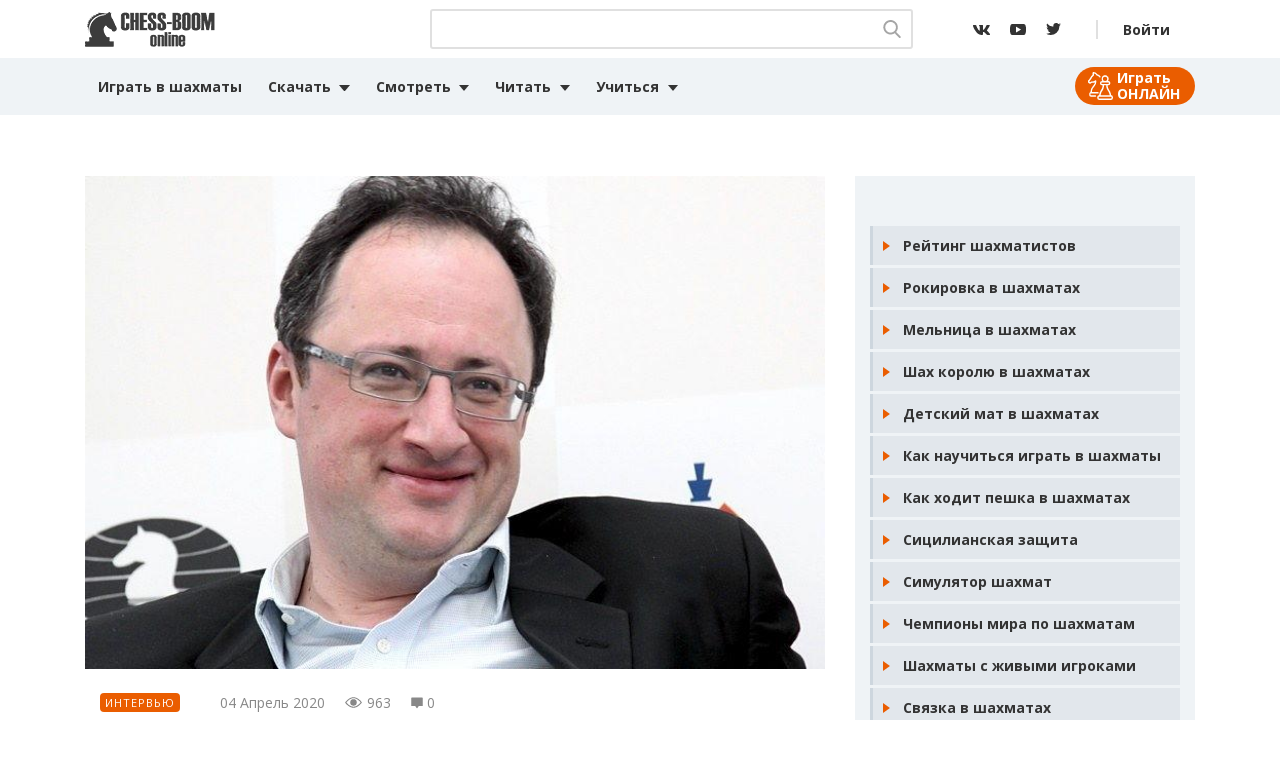

--- FILE ---
content_type: text/html; charset=UTF-8
request_url: https://chess-boom.online/boris-gelfand-intervyu/
body_size: 19819
content:
<!doctype html>
<html lang="ru-RU">
<head>
	<meta charset="UTF-8">
	<meta name="viewport" content="width=device-width, initial-scale=1">
	
	<meta property="og:image" content="path/to/image.jpg">	
	<link href="https://chess-boom.online/favicon.ico" rel="icon" type="image/x-icon" />
	<link rel="shortcut icon" href="https://chess-boom.online/favicon.ico" type="image/x-icon">
	<link href="https://chess-boom.online/apple-icon-180x180.png" rel="apple-touch-icon" sizes="180x180" >	

<meta name='robots' content='index, follow, max-image-preview:large, max-snippet:-1, max-video-preview:-1' />

	<!-- This site is optimized with the Yoast SEO plugin v22.6 - https://yoast.com/wordpress/plugins/seo/ -->
	<style type='text/css'></style><link rel='stylesheet' id='yptheme-bootstrap-4-css' href='https://chess-boom.online/wp-content/themes/yptheme/css/style.css' type='text/css' media='all' /><link rel='stylesheet' id='yptheme-style-css' href='https://chess-boom.online/wp-content/themes/yptheme/style.css' type='text/css' media='all' /><title>Борис Гельфанд о турнирах претендентов и классических партиях</title>
	<meta name="description" content="В своем интервью Борис Гельфанд рассуждает о турнирах претендентов и классических партиях, которые до сих пор не теряют актуальность." />
	<link rel="canonical" href="https://chess-boom.online/boris-gelfand-intervyu/" />
	<meta property="og:locale" content="ru_RU" />
	<meta property="og:type" content="article" />
	<meta property="og:title" content="Борис Гельфанд о турнирах претендентов и классических партиях" />
	<meta property="og:description" content="В своем интервью Борис Гельфанд рассуждает о турнирах претендентов и классических партиях, которые до сих пор не теряют актуальность." />
	<meta property="og:url" content="https://chess-boom.online/boris-gelfand-intervyu/" />
	<meta property="og:site_name" content="Шахматы на Chess Boom - играть, смотреть, учиться" />
	<meta property="article:published_time" content="2020-04-29T16:37:05+00:00" />
	<meta property="article:modified_time" content="2021-03-21T07:27:42+00:00" />
	<meta property="og:image" content="https://chess-boom.online/wp-content/uploads/2020/04/boris-gelfand-intervyu.jpg" />
	<meta property="og:image:width" content="720" />
	<meta property="og:image:height" content="480" />
	<meta property="og:image:type" content="image/jpeg" />
	<meta name="author" content="ShakhMaty" />
	<meta name="twitter:card" content="summary_large_image" />
	<meta name="twitter:label1" content="Написано автором" />
	<meta name="twitter:data1" content="ShakhMaty" />
	<meta name="twitter:label2" content="Примерное время для чтения" />
	<meta name="twitter:data2" content="6 минут" />
	<script type="application/ld+json" class="yoast-schema-graph">{"@context":"https://schema.org","@graph":[{"@type":"WebPage","@id":"https://chess-boom.online/boris-gelfand-intervyu/","url":"https://chess-boom.online/boris-gelfand-intervyu/","name":"Борис Гельфанд о турнирах претендентов и классических партиях","isPartOf":{"@id":"https://chess-boom.online/#website"},"primaryImageOfPage":{"@id":"https://chess-boom.online/boris-gelfand-intervyu/#primaryimage"},"image":{"@id":"https://chess-boom.online/boris-gelfand-intervyu/#primaryimage"},"thumbnailUrl":"https://chess-boom.online/wp-content/uploads/2020/04/boris-gelfand-intervyu.jpg","datePublished":"2020-04-29T16:37:05+00:00","dateModified":"2021-03-21T07:27:42+00:00","author":{"@id":"https://chess-boom.online/#/schema/person/adacbe1b7e3b01a93f89695b7c80611f"},"description":"В своем интервью Борис Гельфанд рассуждает о турнирах претендентов и классических партиях, которые до сих пор не теряют актуальность.","breadcrumb":{"@id":"https://chess-boom.online/boris-gelfand-intervyu/#breadcrumb"},"inLanguage":"ru-RU","potentialAction":[{"@type":"ReadAction","target":["https://chess-boom.online/boris-gelfand-intervyu/"]}]},{"@type":"ImageObject","inLanguage":"ru-RU","@id":"https://chess-boom.online/boris-gelfand-intervyu/#primaryimage","url":"https://chess-boom.online/wp-content/uploads/2020/04/boris-gelfand-intervyu.jpg","contentUrl":"https://chess-boom.online/wp-content/uploads/2020/04/boris-gelfand-intervyu.jpg","width":720,"height":480,"caption":"борис гельфанд интервью"},{"@type":"BreadcrumbList","@id":"https://chess-boom.online/boris-gelfand-intervyu/#breadcrumb","itemListElement":[{"@type":"ListItem","position":1,"name":"Главная страница","item":"https://chess-boom.online/"},{"@type":"ListItem","position":2,"name":"Борис Гельфанд: &#171;Шахматы делают меня счастливым!&#187;"}]},{"@type":"WebSite","@id":"https://chess-boom.online/#website","url":"https://chess-boom.online/","name":"Шахматы на Chess Boom - играть, смотреть, учиться","description":"Всё про шахматы на сайте ChessBoom. У нас вы можете играть в шахматы онлайн с компьютером и живыми людьми, смотреть развлекательные видео и учиться у мастеров.","potentialAction":[{"@type":"SearchAction","target":{"@type":"EntryPoint","urlTemplate":"https://chess-boom.online/?s={search_term_string}"},"query-input":"required name=search_term_string"}],"inLanguage":"ru-RU"},{"@type":"Person","@id":"https://chess-boom.online/#/schema/person/adacbe1b7e3b01a93f89695b7c80611f","name":"ShakhMaty","image":{"@type":"ImageObject","inLanguage":"ru-RU","@id":"https://chess-boom.online/#/schema/person/image/","url":"https://secure.gravatar.com/avatar/5990d74c350a9428ee119d9a8eed1a45?s=96&d=wavatar&r=g","contentUrl":"https://secure.gravatar.com/avatar/5990d74c350a9428ee119d9a8eed1a45?s=96&d=wavatar&r=g","caption":"ShakhMaty"},"sameAs":["Ber"]}]}</script>
	<!-- / Yoast SEO plugin. -->



<style id='classic-theme-styles-inline-css' type='text/css'>
/*! This file is auto-generated */
.wp-block-button__link{color:#fff;background-color:#32373c;border-radius:9999px;box-shadow:none;text-decoration:none;padding:calc(.667em + 2px) calc(1.333em + 2px);font-size:1.125em}.wp-block-file__button{background:#32373c;color:#fff;text-decoration:none}
</style>
<style id='global-styles-inline-css' type='text/css'>
body{--wp--preset--color--black: #000000;--wp--preset--color--cyan-bluish-gray: #abb8c3;--wp--preset--color--white: #ffffff;--wp--preset--color--pale-pink: #f78da7;--wp--preset--color--vivid-red: #cf2e2e;--wp--preset--color--luminous-vivid-orange: #ff6900;--wp--preset--color--luminous-vivid-amber: #fcb900;--wp--preset--color--light-green-cyan: #7bdcb5;--wp--preset--color--vivid-green-cyan: #00d084;--wp--preset--color--pale-cyan-blue: #8ed1fc;--wp--preset--color--vivid-cyan-blue: #0693e3;--wp--preset--color--vivid-purple: #9b51e0;--wp--preset--gradient--vivid-cyan-blue-to-vivid-purple: linear-gradient(135deg,rgba(6,147,227,1) 0%,rgb(155,81,224) 100%);--wp--preset--gradient--light-green-cyan-to-vivid-green-cyan: linear-gradient(135deg,rgb(122,220,180) 0%,rgb(0,208,130) 100%);--wp--preset--gradient--luminous-vivid-amber-to-luminous-vivid-orange: linear-gradient(135deg,rgba(252,185,0,1) 0%,rgba(255,105,0,1) 100%);--wp--preset--gradient--luminous-vivid-orange-to-vivid-red: linear-gradient(135deg,rgba(255,105,0,1) 0%,rgb(207,46,46) 100%);--wp--preset--gradient--very-light-gray-to-cyan-bluish-gray: linear-gradient(135deg,rgb(238,238,238) 0%,rgb(169,184,195) 100%);--wp--preset--gradient--cool-to-warm-spectrum: linear-gradient(135deg,rgb(74,234,220) 0%,rgb(151,120,209) 20%,rgb(207,42,186) 40%,rgb(238,44,130) 60%,rgb(251,105,98) 80%,rgb(254,248,76) 100%);--wp--preset--gradient--blush-light-purple: linear-gradient(135deg,rgb(255,206,236) 0%,rgb(152,150,240) 100%);--wp--preset--gradient--blush-bordeaux: linear-gradient(135deg,rgb(254,205,165) 0%,rgb(254,45,45) 50%,rgb(107,0,62) 100%);--wp--preset--gradient--luminous-dusk: linear-gradient(135deg,rgb(255,203,112) 0%,rgb(199,81,192) 50%,rgb(65,88,208) 100%);--wp--preset--gradient--pale-ocean: linear-gradient(135deg,rgb(255,245,203) 0%,rgb(182,227,212) 50%,rgb(51,167,181) 100%);--wp--preset--gradient--electric-grass: linear-gradient(135deg,rgb(202,248,128) 0%,rgb(113,206,126) 100%);--wp--preset--gradient--midnight: linear-gradient(135deg,rgb(2,3,129) 0%,rgb(40,116,252) 100%);--wp--preset--font-size--small: 13px;--wp--preset--font-size--medium: 20px;--wp--preset--font-size--large: 36px;--wp--preset--font-size--x-large: 42px;--wp--preset--spacing--20: 0.44rem;--wp--preset--spacing--30: 0.67rem;--wp--preset--spacing--40: 1rem;--wp--preset--spacing--50: 1.5rem;--wp--preset--spacing--60: 2.25rem;--wp--preset--spacing--70: 3.38rem;--wp--preset--spacing--80: 5.06rem;--wp--preset--shadow--natural: 6px 6px 9px rgba(0, 0, 0, 0.2);--wp--preset--shadow--deep: 12px 12px 50px rgba(0, 0, 0, 0.4);--wp--preset--shadow--sharp: 6px 6px 0px rgba(0, 0, 0, 0.2);--wp--preset--shadow--outlined: 6px 6px 0px -3px rgba(255, 255, 255, 1), 6px 6px rgba(0, 0, 0, 1);--wp--preset--shadow--crisp: 6px 6px 0px rgba(0, 0, 0, 1);}:where(.is-layout-flex){gap: 0.5em;}:where(.is-layout-grid){gap: 0.5em;}body .is-layout-flow > .alignleft{float: left;margin-inline-start: 0;margin-inline-end: 2em;}body .is-layout-flow > .alignright{float: right;margin-inline-start: 2em;margin-inline-end: 0;}body .is-layout-flow > .aligncenter{margin-left: auto !important;margin-right: auto !important;}body .is-layout-constrained > .alignleft{float: left;margin-inline-start: 0;margin-inline-end: 2em;}body .is-layout-constrained > .alignright{float: right;margin-inline-start: 2em;margin-inline-end: 0;}body .is-layout-constrained > .aligncenter{margin-left: auto !important;margin-right: auto !important;}body .is-layout-constrained > :where(:not(.alignleft):not(.alignright):not(.alignfull)){max-width: var(--wp--style--global--content-size);margin-left: auto !important;margin-right: auto !important;}body .is-layout-constrained > .alignwide{max-width: var(--wp--style--global--wide-size);}body .is-layout-flex{display: flex;}body .is-layout-flex{flex-wrap: wrap;align-items: center;}body .is-layout-flex > *{margin: 0;}body .is-layout-grid{display: grid;}body .is-layout-grid > *{margin: 0;}:where(.wp-block-columns.is-layout-flex){gap: 2em;}:where(.wp-block-columns.is-layout-grid){gap: 2em;}:where(.wp-block-post-template.is-layout-flex){gap: 1.25em;}:where(.wp-block-post-template.is-layout-grid){gap: 1.25em;}.has-black-color{color: var(--wp--preset--color--black) !important;}.has-cyan-bluish-gray-color{color: var(--wp--preset--color--cyan-bluish-gray) !important;}.has-white-color{color: var(--wp--preset--color--white) !important;}.has-pale-pink-color{color: var(--wp--preset--color--pale-pink) !important;}.has-vivid-red-color{color: var(--wp--preset--color--vivid-red) !important;}.has-luminous-vivid-orange-color{color: var(--wp--preset--color--luminous-vivid-orange) !important;}.has-luminous-vivid-amber-color{color: var(--wp--preset--color--luminous-vivid-amber) !important;}.has-light-green-cyan-color{color: var(--wp--preset--color--light-green-cyan) !important;}.has-vivid-green-cyan-color{color: var(--wp--preset--color--vivid-green-cyan) !important;}.has-pale-cyan-blue-color{color: var(--wp--preset--color--pale-cyan-blue) !important;}.has-vivid-cyan-blue-color{color: var(--wp--preset--color--vivid-cyan-blue) !important;}.has-vivid-purple-color{color: var(--wp--preset--color--vivid-purple) !important;}.has-black-background-color{background-color: var(--wp--preset--color--black) !important;}.has-cyan-bluish-gray-background-color{background-color: var(--wp--preset--color--cyan-bluish-gray) !important;}.has-white-background-color{background-color: var(--wp--preset--color--white) !important;}.has-pale-pink-background-color{background-color: var(--wp--preset--color--pale-pink) !important;}.has-vivid-red-background-color{background-color: var(--wp--preset--color--vivid-red) !important;}.has-luminous-vivid-orange-background-color{background-color: var(--wp--preset--color--luminous-vivid-orange) !important;}.has-luminous-vivid-amber-background-color{background-color: var(--wp--preset--color--luminous-vivid-amber) !important;}.has-light-green-cyan-background-color{background-color: var(--wp--preset--color--light-green-cyan) !important;}.has-vivid-green-cyan-background-color{background-color: var(--wp--preset--color--vivid-green-cyan) !important;}.has-pale-cyan-blue-background-color{background-color: var(--wp--preset--color--pale-cyan-blue) !important;}.has-vivid-cyan-blue-background-color{background-color: var(--wp--preset--color--vivid-cyan-blue) !important;}.has-vivid-purple-background-color{background-color: var(--wp--preset--color--vivid-purple) !important;}.has-black-border-color{border-color: var(--wp--preset--color--black) !important;}.has-cyan-bluish-gray-border-color{border-color: var(--wp--preset--color--cyan-bluish-gray) !important;}.has-white-border-color{border-color: var(--wp--preset--color--white) !important;}.has-pale-pink-border-color{border-color: var(--wp--preset--color--pale-pink) !important;}.has-vivid-red-border-color{border-color: var(--wp--preset--color--vivid-red) !important;}.has-luminous-vivid-orange-border-color{border-color: var(--wp--preset--color--luminous-vivid-orange) !important;}.has-luminous-vivid-amber-border-color{border-color: var(--wp--preset--color--luminous-vivid-amber) !important;}.has-light-green-cyan-border-color{border-color: var(--wp--preset--color--light-green-cyan) !important;}.has-vivid-green-cyan-border-color{border-color: var(--wp--preset--color--vivid-green-cyan) !important;}.has-pale-cyan-blue-border-color{border-color: var(--wp--preset--color--pale-cyan-blue) !important;}.has-vivid-cyan-blue-border-color{border-color: var(--wp--preset--color--vivid-cyan-blue) !important;}.has-vivid-purple-border-color{border-color: var(--wp--preset--color--vivid-purple) !important;}.has-vivid-cyan-blue-to-vivid-purple-gradient-background{background: var(--wp--preset--gradient--vivid-cyan-blue-to-vivid-purple) !important;}.has-light-green-cyan-to-vivid-green-cyan-gradient-background{background: var(--wp--preset--gradient--light-green-cyan-to-vivid-green-cyan) !important;}.has-luminous-vivid-amber-to-luminous-vivid-orange-gradient-background{background: var(--wp--preset--gradient--luminous-vivid-amber-to-luminous-vivid-orange) !important;}.has-luminous-vivid-orange-to-vivid-red-gradient-background{background: var(--wp--preset--gradient--luminous-vivid-orange-to-vivid-red) !important;}.has-very-light-gray-to-cyan-bluish-gray-gradient-background{background: var(--wp--preset--gradient--very-light-gray-to-cyan-bluish-gray) !important;}.has-cool-to-warm-spectrum-gradient-background{background: var(--wp--preset--gradient--cool-to-warm-spectrum) !important;}.has-blush-light-purple-gradient-background{background: var(--wp--preset--gradient--blush-light-purple) !important;}.has-blush-bordeaux-gradient-background{background: var(--wp--preset--gradient--blush-bordeaux) !important;}.has-luminous-dusk-gradient-background{background: var(--wp--preset--gradient--luminous-dusk) !important;}.has-pale-ocean-gradient-background{background: var(--wp--preset--gradient--pale-ocean) !important;}.has-electric-grass-gradient-background{background: var(--wp--preset--gradient--electric-grass) !important;}.has-midnight-gradient-background{background: var(--wp--preset--gradient--midnight) !important;}.has-small-font-size{font-size: var(--wp--preset--font-size--small) !important;}.has-medium-font-size{font-size: var(--wp--preset--font-size--medium) !important;}.has-large-font-size{font-size: var(--wp--preset--font-size--large) !important;}.has-x-large-font-size{font-size: var(--wp--preset--font-size--x-large) !important;}
.wp-block-navigation a:where(:not(.wp-element-button)){color: inherit;}
:where(.wp-block-post-template.is-layout-flex){gap: 1.25em;}:where(.wp-block-post-template.is-layout-grid){gap: 1.25em;}
:where(.wp-block-columns.is-layout-flex){gap: 2em;}:where(.wp-block-columns.is-layout-grid){gap: 2em;}
.wp-block-pullquote{font-size: 1.5em;line-height: 1.6;}
</style>
<link rel='stylesheet' id='contact-form-7-css' href='https://chess-boom.online/wp-content/plugins/contact-form-7/includes/css/styles.css' type='text/css' media='all' />


<script type='text/javascript' src='https://chess-boom.online/wp-content/themes/yptheme/js/jquery-2.2.4.min.js' id='jquery-js'></script>
<link rel="https://api.w.org/" href="https://chess-boom.online/wp-json/" /><link rel="alternate" type="application/json" href="https://chess-boom.online/wp-json/wp/v2/posts/20053" /><link rel="pingback" href="https://chess-boom.online/xmlrpc.php"><noscript><style id="rocket-lazyload-nojs-css">.rll-youtube-player, [data-lazy-src]{display:none !important;}</style></noscript>
<script>window.yaContextCb=window.yaContextCb||[]</script>
<script src="https://yandex.ru/ads/system/context.js" async></script>
	
</head>
<body id="boris-gelfand-intervyu" class="body">
	
	
<!-- Yandex.RTB R-A-320918-30 -->
<script>window.yaContextCb.push(()=>{
	Ya.Context.AdvManager.render({
		"blockId": "R-A-320918-30",
		"type": "fullscreen",
		"platform": "touch"
	})
})
</script>	
	
	
<header id="masthead" class="site-header">
    <nav class="top-nav" role="navigation">
        <div class="container">
            <a href="https://chess-boom.online" class="navbar-brand">
                <img src="data:image/svg+xml,%3Csvg%20xmlns='http://www.w3.org/2000/svg'%20viewBox='0%200%200%200'%3E%3C/svg%3E" title="Шахматы на Chess Boom - играть, смотреть, учиться" alt="Шахматы на Chess Boom - играть, смотреть, учиться" data-lazy-src="https://chess-boom.online/wp-content/themes/yptheme/img/chess-logo.png"><noscript><img src="https://chess-boom.online/wp-content/themes/yptheme/img/chess-logo.png" title="Шахматы на Chess Boom - играть, смотреть, учиться" alt="Шахматы на Chess Boom - играть, смотреть, учиться"></noscript>
            </a>
            <div class="navbar-wrapper">
                <div class="navbar-wrapper__search">
                    <form role="search" method="get" name="searchform" id="searchform" class="searchform" action="https://chess-boom.online">
                        <div class="searchform__wrapper">
                            <input type="text" class="search-field form-control" name="s" id="s" value=""/>
                            <ul class="codyshop-ajax-search"></ul>
                            <div class="btn-search">
                                <svg xmlns="http://www.w3.org/2000/svg" viewBox="0 0 18.03 18.68" fill="#a5a5a5"><path d="M17.76 17l-4.45-4.62a7.52 7.52 0 10-1.45 1.33l4.48 4.66a1 1 0 00.71.3 1 1 0 00.68-.28 1 1 0 000-1.39zM7.54 2A5.57 5.57 0 112 7.54 5.58 5.58 0 017.54 2zm0 0"/></svg>
                                <input id="btnSearch" type="submit" name="submit" value="Хочу найти" />                                
                            </div>
                        </div>
                    </form>
                </div>
                <div class="btn btn-search-mobile">
                    <svg xmlns="http://www.w3.org/2000/svg" viewBox="0 0 18.03 18.68" fill="#333"><path d="M17.76 17l-4.45-4.62a7.52 7.52 0 10-1.45 1.33l4.48 4.66a1 1 0 00.71.3 1 1 0 00.68-.28 1 1 0 000-1.39zM7.54 2A5.57 5.57 0 112 7.54 5.58 5.58 0 017.54 2zm0 0"/></svg>
                    <i>+</i>
                </div>
                <ul class="navbar-wrapper__social">
                    <li>
                        <a target="_blank" class="icon icon-vk" href="https://vk.com/shakhmaty_chess">
                            <svg xmlns="http://www.w3.org/2000/svg" viewBox="0 0 17.1 10"><path d="M14.2 5.7c-.2-.3-.2-.5 0-.8 0 0 2.3-3.2 2.6-4.2 0-.4 0-.7-.6-.7h-1.9a.8.8 0 00-.8.5 15.4 15.4 0 01-2.3 3.8c-.4.4-.6.6-.9.6s-.3-.2-.3-.6V.7c0-.5-.1-.7-.5-.7h-3a.4.4 0 00-.4.4c0 .5.6.6.7 1.8V5c0 .6-.1.7-.3.7-.7 0-2.2-2.3-3.1-4.9C3.2.2 3 0 2.5 0H.6C.1 0 0 .3 0 .5c0 .5.6 3 3 6.1A7.3 7.3 0 008.7 10c1.2 0 1.3-.3 1.3-.7 0-2.1 0-2.3.5-2.3.3 0 .8.1 1.9 1.2 1.3 1.2 1.5 1.8 2.2 1.8h1.9c.5 0 .7-.3.6-.8-.4-1-2.8-3.3-2.9-3.5zm0 0"/></svg>
                        </a>
                    </li>
                    <li>
                        <a target="_blank" class="icon icon-youtube" href="https://www.youtube.com/channel/UCEmxnDm_7LcWEKd6nTkPz4A">
                            <svg xmlns="http://www.w3.org/2000/svg" viewBox="0 0 16 11"><path d="M15.3 1c-.4-.7-.9-.8-1.8-1S10 0 8 0H2.5C1.5 0 1.1.4.7 1S0 3.3 0 5.6s.2 3.7.7 4.4.9 1 1.8 1L8 11h5.5c1 0 1.4-.3 1.8-1s.7-2.2.7-4.5-.2-3.7-.7-4.4zM6 8.6v-6l5 3z" /></svg>
                        </a>
                    </li>
                    <li>
                        <a target="_blank" class="icon icon-twitter" href="https://twitter.com/ChessBoom1">
                            <svg xmlns="http://www.w3.org/2000/svg" viewBox="0 0 14.8 12"><path d="M14.8 1.4A6.5 6.5 0 0113 2 3 3 0 0014.4.2a6.4 6.4 0 01-2 .8 3 3 0 00-2.2-1 3 3 0 00-3 3 3.1 3.1 0 000 .7A8.5 8.5 0 011 .6 3 3 0 00.6 2 3 3 0 002 4.6a3 3 0 01-1.4-.4 3 3 0 002.4 3 3 3 0 01-.8.1 2.7 2.7 0 01-.6 0 3 3 0 002.9 2 6 6 0 01-3.8 1.4 5.8 5.8 0 01-.7 0A8.5 8.5 0 004.6 12a8.6 8.6 0 008.7-8.6V3a6 6 0 001.5-1.6z" /></svg>
                        </a>
                    </li>
                </ul>
                                    <div class="navbar-wrapper__login">
                        <a class="nav-link btn-login" href="https://chess-boom.online/wp-login.php">Войти</a>
                    </div>
                            </div>
        </div>
    </nav>
    <nav class="nav-menu main-menu">
        <div class="container">
            <div class="mr-auto" id="top_menu">
                <ul id="primary-menu" class="navbar-nav mr-auto"><li id="menu-item-6515" class="menu-item menu-item-type-custom menu-item-object-custom menu-item-6515 nav-item">
	<a class="nav-link"  title="Играть в шахматы" href="https://chess-boom.online/igrat-v-shahmaty/"><i class="fa fa-play" aria-hidden="true"></i>  Играть в шахматы</a></li>
<li id="menu-item-10603" class="menu-item menu-item-type-post_type menu-item-object-post menu-item-has-children menu-item-10603 nav-item dropdown">
	<a class="nav-link dropdown-toggle"  href="https://chess-boom.online/skachat-shahmaty/" data-toggle="dropdown" aria-haspopup="true" aria-expanded="false"><i class="fa fa-download" aria-hidden="true"></i> Скачать</a>
<div class="dropdown-menu" role="menu">
<a class="dropdown-item"  href="https://chess-boom.online/shahmatnye-programmy/">Шахматные движки</a><a class="dropdown-item"  href="https://chess-boom.online/knigi-shahmaty/">Книги по шахматам</a>
</div>
</li>
<li id="menu-item-6536" class="menu-item menu-item-type-custom menu-item-object-custom menu-item-has-children menu-item-6536 nav-item dropdown">
	<a class="nav-link dropdown-toggle"  data-toggle="dropdown" aria-haspopup="true" aria-expanded="false"><i class="fa fa-youtube" aria-hidden="true"></i> Смотреть</a>
<div class="dropdown-menu" role="menu">
<a class="dropdown-item"  href="https://chess-boom.online/chessvideos/live-comments/">Трансляции</a><a class="dropdown-item"  href="https://chess-boom.online/chessvideos/partii-shakhmaty/">Анализ партий</a><a class="dropdown-item"  href="https://chess-boom.online/chessvideos/razvlekatelnyie-roliki/">Вокруг шахмат</a>
</div>
</li>
<li id="menu-item-25778" class="menu-item menu-item-type-custom menu-item-object-custom menu-item-has-children menu-item-25778 nav-item dropdown">
	<a class="nav-link dropdown-toggle"  data-toggle="dropdown" aria-haspopup="true" aria-expanded="false">Читать</a>
<div class="dropdown-menu" role="menu">
<a class="dropdown-item"  href="https://chess-boom.online/story/">Истории</a><a class="dropdown-item"  href="https://chess-boom.online/interview/">Интервью</a><a class="dropdown-item"  href="https://chess-boom.online/biografii-shahmatistov/">Биографии</a><a class="dropdown-item"  href="https://chess-boom.online/novosti-shahmat/">Новости</a><a class="dropdown-item"  href="https://chess-boom.online/blogz/">Блоги</a>
</div>
</li>
<li id="menu-item-6642" class="menu-item menu-item-type-custom menu-item-object-custom menu-item-has-children menu-item-6642 nav-item dropdown">
	<a class="nav-link dropdown-toggle"  data-toggle="dropdown" aria-haspopup="true" aria-expanded="false"><i class="fa fa-book" aria-hidden="true"></i> Учиться</a>
<div class="dropdown-menu" role="menu">
<a class="dropdown-item"  href="https://chess-boom.online/pravila-igry-v-shahmaty/">Правила шахмат</a><a class="dropdown-item"  href="https://chess-boom.online/chessvideos/shahmatnye-terminy/">Термины шахмат</a><a class="dropdown-item"  href="https://chess-boom.online/chessvideos/debyuty-lovushki/">Дебюты и ловушки</a><a class="dropdown-item"  href="https://chess-boom.online/chessvideos/deti-nachinayuschie/">Для начинающих</a><a class="dropdown-item"  href="https://chess-boom.online/stati-o-shahmatah/">Для разрядников</a>
</div>
</li>
<li id="menu-item-22448" class="icon-game-online menu-item menu-item-type-post_type menu-item-object-page menu-item-22448 nav-item">
	<a class="nav-link"  href="https://chess-boom.online/igrat-v-shahmaty/">Играть ОНЛАЙН</a></li>
</ul>            </div>
        </div>
    </nav>
    <a href="##" class="btn-menu">
        <span></span>
    </a>
</header>
<!-- баннер 1 -->
						
			<div class="banner banner-horizontal">
				<div class="container">
					<div class="banner-horizontal__body">
						<!-- Yandex.RTB R-A-320918-22 -->
<div id="yandex_rtb_R-A-320918-22"></div>
<script>window.yaContextCb.push(()=>{
	Ya.Context.AdvManager.render({
		"blockId": "R-A-320918-22",
		"renderTo": "yandex_rtb_R-A-320918-22"
	})
})
</script>					</div>
				</div>
			</div>
				
	<!-- баннер 1 -->
<div id="contents" class="site-content">

<div class="page">
	<div class="container">
		<div class="page__wrapper">
			<article class="content-body">
									<img src="data:image/svg+xml,%3Csvg%20xmlns='http://www.w3.org/2000/svg'%20viewBox='0%200%200%200'%3E%3C/svg%3E" class="style-post wp-post-image" alt="борис гельфанд интервью" decoding="async" fetchpriority="high" title="Борис Гельфанд: &quot;Шахматы делают меня счастливым!&quot;" data-lazy-src="https://chess-boom.online/wp-content/uploads/2020/04/boris-gelfand-intervyu.jpg" /><noscript><img src="https://chess-boom.online/wp-content/uploads/2020/04/boris-gelfand-intervyu.jpg" class="style-post wp-post-image" alt="борис гельфанд интервью" decoding="async" fetchpriority="high" title="Борис Гельфанд: &quot;Шахматы делают меня счастливым!&quot;" /></noscript>								<div class="content">
					<div class="atribute">
						<div class="category-lable"><a href="https://chess-boom.online/interview/" rel="category tag">Интервью</a></div>													
						<ul>
							<li class="lable lable-date">04 Апрель 2020</li>
							<li class="lable lable-views">
								<svg xmlns="http://www.w3.org/2000/svg" viewBox="0 0 12 7.7" fill="#888"><path d="M6 1.5a2.3 2.3 0 102.3 2.3A2.3 2.3 0 006 1.5zm0 3.9"/><path d="M11.8 3.6C11.8 3.5 9.2.1 6 .1S.3 3.5.2 3.6a.4.4 0 000 .5c0 .1 2.6 3.5 5.8 3.5s5.7-3.4 5.8-3.5a.4.4 0 000-.5zM6 6.8c-2.4 0-4.4-2.2-5-3 .6-.7 2.6-3 5-3s4.4 2.2 5 3c-.6.7-2.6 3-5 3zm0 0"/></svg>
								<p class="bawpvc-ajax-counter" data-id="20053">962</p>							</li>
							<li class="lable lable-comment">
								<svg xmlns="http://www.w3.org/2000/svg" viewBox="0 0 8.3 7.7"><path fill="#888" d="M7.7.1H.6a.5.5 0 00-.5.5v4.9a.5.5 0 00.5.5H3l.9 1.4a.3.3 0 00.3.1.3.3 0 00.2-.1L5.3 6h2.4a.5.5 0 00.5-.5V.6a.5.5 0 00-.5-.5zm0 5.3" /></svg>
								<p>0</p>
							</li>
						</ul>
					</div>
					<h1>Борис Гельфанд: &#171;Шахматы делают меня счастливым!&#187;</h1>
					<div class="body-content">
						
<p><em>Длительное время <strong><a href="https://chess-boom.online/boris-gelfand/">Борис Гельфанд</a></strong> входил в число сильнейших шахматистов мира. Гроссмейстер известен своими аналитическими способностями, страстью к игре и почитанием Акибы Рубинштейна. В этом интервью<strong> </strong><em>Гельфанд</em> комментирует предварительные итоги <strong><a href="https://chess-boom.online/turnir-pretendentov-2020/">Турнира претендентов</a></strong> и рассуждает о том, почему молодым шахматистам полезно изучать <strong><a href="https://chess-boom.online/chessvideos/partii-shakhmaty/">классические партии</a></strong>.</em></p>



<p><strong>Йоханнес Фишер: Борис, Турнир претендентов-2020 в Екатеринбурге — последние шахматные соревнования, которые были прерваны на фоне пандемии коронавируса. К сожалению, участники успели сыграть только семь туров. Какое впечатление от партий сложилось у вас? Есть ли поединки, которые запомнились больше остальных?</strong></p>



<p>Борис Гельфанд: В первых турах мы действительно увидели немало интересных игр. Концовка партии <strong><a href="https://chess-boom.online/yan-nepomnyashhiy/">Яна Непомнящего</a></strong> против <strong><a href="https://chess-boom.online/anish-giri/">Аниша Гири</a></strong> в первый игровой день была восхитительна, как и победа Яна над <strong><a href="https://chess-boom.online/van-khao/">Ван Хао</a></strong>.</p>




<p class="rpbchessboard-spacerBefore"></p>

<div id="rpbchessboard-697e432aaf237-1" class="rpbchessboard-chessgame">
	<noscript>
				<div class="rpbchessboard-noJavascriptBlock">[Event &quot;World Championship Candidates&quot;]
[Site &quot;Yekaterinburg RUS&quot;]
[Date &quot;2020.03.22&quot;]
[EventDate &quot;2020.03.17&quot;]
[Round &quot;5&quot;]
[Result &quot;1-0&quot;]
[White &quot;Ian Nepomniachtchi&quot;]
[Black &quot;Wang Hao&quot;]
[ECO &quot;C42&quot;]
[WhiteElo &quot;?&quot;]
[BlackElo &quot;?&quot;]
[PlyCount &quot;85&quot;]

1.e4 e5 2.Nf3 Nf6 3.Nxe5 d6 4.Nf3 Nxe4 5.d4 d5 6.Bd3 Bf5 7.O-O
Be7 8.Re1 O-O 9.Nbd2 Nd6 10.Nf1 Bxd3 11.Qxd3 c6 12.Bf4 Na6
13.h4 Nc7 14.Ng5 Bxg5 15.Bxg5 f6 16.Bf4 Qd7 17.Ng3 Rae8
18.Bxd6 Qxd6 19.Nf5 Qd7 20.Qh3 Kh8 21.h5 Rxe1+ 22.Rxe1 Re8
23.Rxe8+ Nxe8 24.g4 a6 25.b3 Qe6 26.Ne3 Nd6 27.h6 g6 28.c4
dxc4 29.bxc4 Kg8 30.Qh2 Kf7 31.c5 Nb5 32.Qb8 Qd7 33.Qh8 Ke6
34.f4 Nxd4 35.Qg8+ Qf7 36.Qc8+ Qd7 37.Qg8+ Qf7 38.Qd8 Qd7
39.f5+ gxf5 40.gxf5+ Nxf5 41.Qxd7+ Kxd7 42.Nxf5 Ke6 43.Ne3 1-0</div>
				<div class="rpbchessboard-javascriptWarning">
			Вы должны активировать JavaScript для отображения шахматной партии.		</div>
	</noscript>
	<div class="rpbchessboard-chessgameAnchor"></div>
	<script type="text/javascript">
		jQuery(document).ready(function($) {
						$.chessgame.navigationButtonClass  = 'rpbchessboard-jQuery-enableSmoothness';
			$.chessgame.navigationFrameClass   = 'wp-dialog';
			$.chessgame.navigationFrameOptions = {"squareSize":38,"showCoordinates":true,"colorset":"gray","pieceset":"cburnett","animationSpeed":200,"showMoveArrow":false};
			var selector = '#' + "rpbchessboard-697e432aaf237-1" + ' .rpbchessboard-chessgameAnchor';
			$(selector).removeClass('rpbchessboard-chessgameAnchor').chessgame({"pgn":"[Event \"World Championship Candidates\"]\n[Site \"Yekaterinburg RUS\"]\n[Date \"2020.03.22\"]\n[EventDate \"2020.03.17\"]\n[Round \"5\"]\n[Result \"1-0\"]\n[White \"Ian Nepomniachtchi\"]\n[Black \"Wang Hao\"]\n[ECO \"C42\"]\n[WhiteElo \"?\"]\n[BlackElo \"?\"]\n[PlyCount \"85\"]\n\n1.e4 e5 2.Nf3 Nf6 3.Nxe5 d6 4.Nf3 Nxe4 5.d4 d5 6.Bd3 Bf5 7.O-O\nBe7 8.Re1 O-O 9.Nbd2 Nd6 10.Nf1 Bxd3 11.Qxd3 c6 12.Bf4 Na6\n13.h4 Nc7 14.Ng5 Bxg5 15.Bxg5 f6 16.Bf4 Qd7 17.Ng3 Rae8\n18.Bxd6 Qxd6 19.Nf5 Qd7 20.Qh3 Kh8 21.h5 Rxe1+ 22.Rxe1 Re8\n23.Rxe8+ Nxe8 24.g4 a6 25.b3 Qe6 26.Ne3 Nd6 27.h6 g6 28.c4\ndxc4 29.bxc4 Kg8 30.Qh2 Kf7 31.c5 Nb5 32.Qb8 Qd7 33.Qh8 Ke6\n34.f4 Nxd4 35.Qg8+ Qf7 36.Qc8+ Qd7 37.Qg8+ Qf7 38.Qd8 Qd7\n39.f5+ gxf5 40.gxf5+ Nxf5 41.Qxd7+ Kxd7 42.Nxf5 Ke6 43.Ne3 1-0","pieceSymbols":"localized","navigationBoard":"floatLeft","showFlipButton":true,"showDownloadButton":true,"navigationBoardOptions":{"squareSize":38,"showCoordinates":true,"colorset":"gray","pieceset":"cburnett","animationSpeed":200,"showMoveArrow":false},"diagramOptions":{"squareSize":38,"showCoordinates":true,"colorset":"gray","pieceset":"cburnett","animationSpeed":200,"showMoveArrow":false}});
		});
	</script>
</div>

<p class="rpbchessboard-spacerAfter"></p>




<p><strong>ЙФ: Вы многократно участвовали в турнирах претендентов. В 1991 году вы впервые квалифицировались на эти соревнования, а в 2013-м были среди тех, кто боролся за право сыграть с Вишванатаном Анандом в матче за звание чемпиона мира. Что отличает Турнир претендентов и поединки между его участниками от других топовых шахматных событий?</strong></p>



<p>БГ: Я всегда считал турниры претендентов самыми важными мероприятиями в шахматном календаре. В детстве мне нравилось читать книги о матчах шахматистов, претендующих на мировую корону. Особенно отмечу циклы 1959, 1962, 1965 и 1968 годов.</p>



<p>Я всегда стремился квалифицироваться на турниры претендентов и преуспеть на них. Мне казалось, что это важнее, чем сохранение или улучшение рейтинга Эло. Турнир претендентов — то, чего мне не хватало в период 1996-2006 годов. Разница между этими соревнованиями и любыми другими заключается в том, что важна только победа. Стать вторым нельзя. Это не будет &#171;хорошим результатом&#187; — у турниров претендентов есть только победитель.</p>



<p><strong>ЙФ: Что нужно, чтобы победить всех претендентов и стать участником матча за звание чемпиона мира?</strong></p>



<p>БГ: Шахматисту потребуется сочетание нескольких факторов: собственное умение играть под давлением, блестящая подготовка физического и интеллектуального характера. Разумеется, необходима и частица удачи.</p>



<div style="clear:both; margin-top:1em; margin-bottom:1em;"><a href="https://chess-boom.online/prinyatie-pozitsionnyih-resheniy-v-shahmatah/" target="_blank" rel="nofollow" class="u4a3f37292774a57b6d4d6bc2b0403d6f"><!-- INLINE RELATED POSTS 1/2 //--><style> .u4a3f37292774a57b6d4d6bc2b0403d6f { padding:0px; margin: 0; padding-top:1em!important; padding-bottom:1em!important; width:100%; display: block; font-weight:bold; background-color:#ECF0F1; border:0!important; border-left:4px solid #D35400!important; box-shadow: 0 1px 2px rgba(0, 0, 0, 0.17); -moz-box-shadow: 0 1px 2px rgba(0, 0, 0, 0.17); -o-box-shadow: 0 1px 2px rgba(0, 0, 0, 0.17); -webkit-box-shadow: 0 1px 2px rgba(0, 0, 0, 0.17); text-decoration:none; } .u4a3f37292774a57b6d4d6bc2b0403d6f:active, .u4a3f37292774a57b6d4d6bc2b0403d6f:hover { opacity: 1; transition: opacity 250ms; webkit-transition: opacity 250ms; text-decoration:none; } .u4a3f37292774a57b6d4d6bc2b0403d6f { transition: background-color 250ms; webkit-transition: background-color 250ms; opacity: 1; transition: opacity 250ms; webkit-transition: opacity 250ms; } .u4a3f37292774a57b6d4d6bc2b0403d6f .ctaText { font-weight:bold; color:#000000; text-decoration:none; font-size: 16px; } .u4a3f37292774a57b6d4d6bc2b0403d6f .postTitle { color:#2980B9; text-decoration: underline!important; font-size: 16px; } .u4a3f37292774a57b6d4d6bc2b0403d6f:hover .postTitle { text-decoration: underline!important; } </style><div style="padding-left:1em; padding-right:1em;"><span class="ctaText">Смотрите также:</span>&nbsp; <span class="postTitle">Принятие позиционных решений в шахматах</span></div></a></div><p><strong>ЙФ: Как игроки готовятся к турнирам претендентов?</strong></p>



<p>БГ: Я всегда усердно тренировался дважды в день. Часто приглашал кого-то из коллег присоединиться ко мне и моему тренеру Александру Хузману во время таких тренировочных сессий.</p>



<p><strong>ЙФ: Давайте вернемся в прошлое. Вы помните свои ощущения после того, как стали участником Турнира претендентов в 1991 году? Какие эмоции сопровождали завершение квалификации?</strong></p>



<p>БГ: Разумеется, я все помню! Мне было всего 22, уверенность в себе была невероятной. Я считал себя одним из сильнейших игроков мира и полагал, что квалифицировался на Турнир претендентов заслуженно — иначе и быть не могло!</p>



<p><strong>ЙФ: Изменились ли ощущения через 22 года, года вы стали участником Турнира претендентов в Лондоне? За год до этого вы играли в матче за звание чемпиона мира и едва не победили Ананда. Теперь же вам приходилось играть против нового поколения топовых игроков.</strong></p>



<p>БГ: Моя мотивация находилась на предельном уровне. Я был готов к тому, чтобы победить в Лондоне и снова стать участником матча за мировую корону. Мне были хорошо известны все соперники. К сожалению, турнир не стал для меня успешным. Но подготовка помогла во время последующих соревнований. Считаю, что в 2013 году играл в лучшие шахматы в своей карьере.</p>




<p class="rpbchessboard-spacerBefore"></p>

<div id="rpbchessboard-697e432aaf237-2" class="rpbchessboard-chessgame">
	<noscript>
				<div class="rpbchessboard-noJavascriptBlock">[Event &quot;World Championship Candidates&quot;]
[Site &quot;London ENG&quot;]
[Date &quot;2013.03.24&quot;]
[EventDate &quot;2013.03.15&quot;]
[Round &quot;8&quot;]
[Result &quot;0-1&quot;]
[White &quot;Teimour Radjabov&quot;]
[Black &quot;Boris Gelfand&quot;]
[ECO &quot;A33&quot;]
[WhiteElo &quot;2793&quot;]
[BlackElo &quot;2740&quot;]
[PlyCount &quot;64&quot;]

1. Nf3 c5 2. c4 Nc6 3. d4 cxd4 4. Nxd4 Nf6 5. Nc3 e6 6. g3 Qb6
7. Nb3 Ne5 8. e4 Bb4 9. Qe2 d6 10. f4 Nc6 11. Be3 Bxc3+
12. bxc3 Qc7 13. Bg2 e5 14. c5 b6 15. cxd6 Qxd6 16. O-O O-O
17. f5 Rd8 18. Rfd1 Qa3 19. Rxd8+ Nxd8 20. Bg5 Ba6 21. Qd2 Qe7
22. Rd1 Nb7 23. Bf3 Rd8 24. Qc1 Rxd1+ 25. Bxd1 Nd6 26. Bxf6
gxf6 27. Qe3 Qc7 28. a4 Qd7 29. a5 Nxe4 30. Bc2 Qb5 31. Qf3
Ng5 32. Qg2 bxa5 0-1</div>
				<div class="rpbchessboard-javascriptWarning">
			Вы должны активировать JavaScript для отображения шахматной партии.		</div>
	</noscript>
	<div class="rpbchessboard-chessgameAnchor"></div>
	<script type="text/javascript">
		jQuery(document).ready(function($) {
						$.chessgame.navigationButtonClass  = 'rpbchessboard-jQuery-enableSmoothness';
			$.chessgame.navigationFrameClass   = 'wp-dialog';
			$.chessgame.navigationFrameOptions = {"squareSize":38,"showCoordinates":true,"colorset":"gray","pieceset":"cburnett","animationSpeed":200,"showMoveArrow":false};
			var selector = '#' + "rpbchessboard-697e432aaf237-2" + ' .rpbchessboard-chessgameAnchor';
			$(selector).removeClass('rpbchessboard-chessgameAnchor').chessgame({"pgn":"[Event \"World Championship Candidates\"]\n[Site \"London ENG\"]\n[Date \"2013.03.24\"]\n[EventDate \"2013.03.15\"]\n[Round \"8\"]\n[Result \"0-1\"]\n[White \"Teimour Radjabov\"]\n[Black \"Boris Gelfand\"]\n[ECO \"A33\"]\n[WhiteElo \"2793\"]\n[BlackElo \"2740\"]\n[PlyCount \"64\"]\n\n1. Nf3 c5 2. c4 Nc6 3. d4 cxd4 4. Nxd4 Nf6 5. Nc3 e6 6. g3 Qb6\n7. Nb3 Ne5 8. e4 Bb4 9. Qe2 d6 10. f4 Nc6 11. Be3 Bxc3+\n12. bxc3 Qc7 13. Bg2 e5 14. c5 b6 15. cxd6 Qxd6 16. O-O O-O\n17. f5 Rd8 18. Rfd1 Qa3 19. Rxd8+ Nxd8 20. Bg5 Ba6 21. Qd2 Qe7\n22. Rd1 Nb7 23. Bf3 Rd8 24. Qc1 Rxd1+ 25. Bxd1 Nd6 26. Bxf6\ngxf6 27. Qe3 Qc7 28. a4 Qd7 29. a5 Nxe4 30. Bc2 Qb5 31. Qf3\nNg5 32. Qg2 bxa5 0-1","pieceSymbols":"localized","navigationBoard":"floatLeft","showFlipButton":true,"showDownloadButton":true,"navigationBoardOptions":{"squareSize":38,"showCoordinates":true,"colorset":"gray","pieceset":"cburnett","animationSpeed":200,"showMoveArrow":false},"diagramOptions":{"squareSize":38,"showCoordinates":true,"colorset":"gray","pieceset":"cburnett","animationSpeed":200,"showMoveArrow":false}});
		});
	</script>
</div>

<p class="rpbchessboard-spacerAfter"></p>




<p><strong>ЙФ: С 1991 по 2013 год вам удалось сыграть в семи чемпионских циклах. Что из событий этого периода запомнилось вам больше всего?</strong></p>



<p>БГ: Безусловно, таких моментов хватает. Я горжусь своим уровнем игры в партии с Владимиром Крамником в 1994 году. Хорошие воспоминания остались и от турнира за звание чемпиона мира 2007 года [проходил по круговой системе — прим. пер.]. По его итогам мы с Крамником разделили второе и третье места. Моя подготовка была очень хороша, как и качество игры. В период с 1998 по 2007 год меня не приглашали на соревнования, которые определяли соискателей чемпионского титула. Это несколько помешало мне с точки зрения максимально возможного карьерного результата.</p>




<div style="clear:both; margin-top:1em; margin-bottom:1em;"><a href="https://chess-boom.online/intervyu-s-lilit-mkrtchyan/" target="_blank" rel="nofollow" class="u17fffcf3402cdb9c0a2825bcd9270f7d"><!-- INLINE RELATED POSTS 2/2 //--><style> .u17fffcf3402cdb9c0a2825bcd9270f7d { padding:0px; margin: 0; padding-top:1em!important; padding-bottom:1em!important; width:100%; display: block; font-weight:bold; background-color:#ECF0F1; border:0!important; border-left:4px solid #D35400!important; box-shadow: 0 1px 2px rgba(0, 0, 0, 0.17); -moz-box-shadow: 0 1px 2px rgba(0, 0, 0, 0.17); -o-box-shadow: 0 1px 2px rgba(0, 0, 0, 0.17); -webkit-box-shadow: 0 1px 2px rgba(0, 0, 0, 0.17); text-decoration:none; } .u17fffcf3402cdb9c0a2825bcd9270f7d:active, .u17fffcf3402cdb9c0a2825bcd9270f7d:hover { opacity: 1; transition: opacity 250ms; webkit-transition: opacity 250ms; text-decoration:none; } .u17fffcf3402cdb9c0a2825bcd9270f7d { transition: background-color 250ms; webkit-transition: background-color 250ms; opacity: 1; transition: opacity 250ms; webkit-transition: opacity 250ms; } .u17fffcf3402cdb9c0a2825bcd9270f7d .ctaText { font-weight:bold; color:#000000; text-decoration:none; font-size: 16px; } .u17fffcf3402cdb9c0a2825bcd9270f7d .postTitle { color:#2980B9; text-decoration: underline!important; font-size: 16px; } .u17fffcf3402cdb9c0a2825bcd9270f7d:hover .postTitle { text-decoration: underline!important; } </style><div style="padding-left:1em; padding-right:1em;"><span class="ctaText">Смотрите также:</span>&nbsp; <span class="postTitle">Интервью с Лилит Мкртчян</span></div></a></div><p class="rpbchessboard-spacerBefore"></p>

<div id="rpbchessboard-697e432aaf237-3" class="rpbchessboard-chessgame">
	<noscript>
				<div class="rpbchessboard-noJavascriptBlock">[Event &quot;World Championship Tournament&quot;]
[Site &quot;Mexico City MEX&quot;]
[Date &quot;2007.09.27&quot;]
[EventDate &quot;?&quot;]
[Round &quot;12&quot;]
[Result &quot;0-1&quot;]
[White &quot;Levon Aronian&quot;]
[Black &quot;Boris Gelfand&quot;]
[ECO &quot;D43&quot;]
[WhiteElo &quot;2759&quot;]
[BlackElo &quot;2733&quot;]
[PlyCount &quot;80&quot;]

1.d4 d5 2.c4 c6 3.Nf3 Nf6 4.Nc3 e6 5.Bg5 h6 6.Bxf6 Qxf6 7.e3
Nd7 8.Bd3 dxc4 9.Bxc4 g6 10.O-O Bg7 11.Rc1 O-O 12.Ne4 Qe7
13.Bb3 Rd8 14.Qc2 e5 15.Rfe1 Kh8 16.g4 Rf8 17.g5 f5 18.gxf6
Bxf6 19.Kg2 Bg7 20.h4 Nb6 21.dxe5 Bg4 22.Ned2 Nd7 23.e6 Ne5
24.Nh2 Qxh4 25.f4 Bf5 26.Ne4 Qh3+ 27.Kg1 Nf3+ 28.Nxf3 Qxf3
29.Ng5 hxg5 30.Qh2+ Qh5 31.Qxh5+ gxh5 32.e7 Rfe8 33.Rc5 Bg4
34.Rxg5 Rxe7 35.Kg2 Bf6 36.Rg6 Rf8 37.e4 Bf5 38.Rh6+ Kg7
39.Rxh5 Bxe4+ 40.Kh2 Bd5 0-1</div>
				<div class="rpbchessboard-javascriptWarning">
			Вы должны активировать JavaScript для отображения шахматной партии.		</div>
	</noscript>
	<div class="rpbchessboard-chessgameAnchor"></div>
	<script type="text/javascript">
		jQuery(document).ready(function($) {
						$.chessgame.navigationButtonClass  = 'rpbchessboard-jQuery-enableSmoothness';
			$.chessgame.navigationFrameClass   = 'wp-dialog';
			$.chessgame.navigationFrameOptions = {"squareSize":38,"showCoordinates":true,"colorset":"gray","pieceset":"cburnett","animationSpeed":200,"showMoveArrow":false};
			var selector = '#' + "rpbchessboard-697e432aaf237-3" + ' .rpbchessboard-chessgameAnchor';
			$(selector).removeClass('rpbchessboard-chessgameAnchor').chessgame({"pgn":"[Event \"World Championship Tournament\"]\n[Site \"Mexico City MEX\"]\n[Date \"2007.09.27\"]\n[EventDate \"?\"]\n[Round \"12\"]\n[Result \"0-1\"]\n[White \"Levon Aronian\"]\n[Black \"Boris Gelfand\"]\n[ECO \"D43\"]\n[WhiteElo \"2759\"]\n[BlackElo \"2733\"]\n[PlyCount \"80\"]\n\n1.d4 d5 2.c4 c6 3.Nf3 Nf6 4.Nc3 e6 5.Bg5 h6 6.Bxf6 Qxf6 7.e3\nNd7 8.Bd3 dxc4 9.Bxc4 g6 10.O-O Bg7 11.Rc1 O-O 12.Ne4 Qe7\n13.Bb3 Rd8 14.Qc2 e5 15.Rfe1 Kh8 16.g4 Rf8 17.g5 f5 18.gxf6\nBxf6 19.Kg2 Bg7 20.h4 Nb6 21.dxe5 Bg4 22.Ned2 Nd7 23.e6 Ne5\n24.Nh2 Qxh4 25.f4 Bf5 26.Ne4 Qh3+ 27.Kg1 Nf3+ 28.Nxf3 Qxf3\n29.Ng5 hxg5 30.Qh2+ Qh5 31.Qxh5+ gxh5 32.e7 Rfe8 33.Rc5 Bg4\n34.Rxg5 Rxe7 35.Kg2 Bf6 36.Rg6 Rf8 37.e4 Bf5 38.Rh6+ Kg7\n39.Rxh5 Bxe4+ 40.Kh2 Bd5 0-1","pieceSymbols":"localized","navigationBoard":"floatLeft","showFlipButton":true,"showDownloadButton":true,"navigationBoardOptions":{"squareSize":38,"showCoordinates":true,"colorset":"gray","pieceset":"cburnett","animationSpeed":200,"showMoveArrow":false},"diagramOptions":{"squareSize":38,"showCoordinates":true,"colorset":"gray","pieceset":"cburnett","animationSpeed":200,"showMoveArrow":false}});
		});
	</script>
</div>

<p class="rpbchessboard-spacerAfter"></p>




<p><strong>ЙФ: Как вы полагаете, шахматы сильно изменились за последние 30 лет? Ощутили ли вы какие-то перемены?</strong></p>



<p>БГ: Изменились многие вещи, это вполне естественно. Сегодня каждый игрок имеет доступ к подробнейшим базам данных с нотациями партий. За последние десятилетия было сыграно невероятное количество партий на высочайшем уровне. Это помогло новому поколению шахматистов. <strong><a href="https://chess-boom.online/shahmatnye-programmy/">Шахматные программы</a></strong> стали важной частью игры и помогли раздвинуть границы человеческих возможностей.</p>



<p>Три десятилетия назад было сложно получить необходимую информацию. Сегодня же мы перегружены ей. Большую роль обретают навыки анализа и стремление игроков к формированию правильных выводов на основе изученного материала. Но ключевые факторы успеха остаются неизменными: талант, этика, сила характера и вера в собственное видение шахмат.</p>



<p><strong>ЙФ: Вы как-то признались, что являетесь поклонником творчества Акибы Рубинштейна. Влияют ли идеи классиков шахматной теории на те партии, которые мы наблюдаем сегодня в рамках турниров претендентов? Каковые современные шахматы по своей сути?</strong></p>



<p>БГ: Сегодня мы редко можем увидеть заимствование идей из классической шахматной теории. Но все лучшие шахматисты мира прекрасно осведомлены о традиционных приемах прошлого. Это оказало определенное влияние на текущее состояние игры. Лучшим примером становится <strong><a href="https://chess-boom.online/magnus-karlsen/">Магнус Карлсен</a></strong>. Во время пресс-конференции он цитировал ходы из партии <strong><a href="https://chess-boom.online/gort-vspominaet-salo-flor/">Флора</a></strong> против Голдберга. Этот поединок был сыгран в 1949 году! Достаточно лишь этого факта, комментарии излишни!</p>



<p><strong>ЙФ: Ваши книги &#171;Быстрое принятие решений в шахматах&#187; и &#171;Позиционные решения в шахматах&#187; вышли в свет в 2015 и 2016 годах, но уже стали классическими. В этих трудах вы глубоко анализируете ход мыслей гроссмейстера. Но еще более увлекательным мне показались ваш энтузиазм и страсть к шахматам. Что стало причиной столь сильной привязанности и игре и поддерживало интерес к ней на протяжении длинной и по-настоящему выдающейся карьеры?</strong></p>



<p>БГ: Я по-прежнему поражаюсь неиссякаемому богатству позиций в шахматах. Я начинаю и заканчиваю каждый день новой партией. И это делает меня счастливым!</p>
					</div>
					<div class="tags-links">
					<a href="https://chess-boom.online/tag/boris-gelfand/" rel="tag">Борис Гельфанд</a>					</div>
					<!-- баннер 6 -->
																				
																<!-- #баннер 6 -->   
					<nav class="link-post" role="navigation">
						<div class="row">
															<div class="col col-sm-6">
									<div class="link-post__wrapper">
										<p>ПРЕДЫДУЩИЕ</p>
										<a href="https://chess-boom.online/intervyu-s-vilgelmom-stejniczem/" rel="prev">&#171;Интервью&#187; с Вильгельмом Стейницем</a>									</div>
								</div>
															<div class="col col-sm-6">
									<div class="link-post__wrapper">
										<p>СЛЕДУЮЩЕЕ</p>
										<a href="https://chess-boom.online/legendarnoe-shou-s-fisherom/" rel="next">Легендарное шоу с участием Фишера</a>									</div>
								</div>
													</div>
					</nav>
				</div>				
				
			
				<div class="similar-post">
						<h2>Похожие материалы</h2>
						<div class="row">
															<div class="col col-sm-4 post-18627 post type-post status-publish format-standard has-post-thumbnail hentry category-interview tag-garri-kasparov">                                
										<div class="similar-post__news">
											<a href="https://chess-boom.online/garri-kasparov-interview-wired/">
												<div class="media">
													<div class="media__img">
													<div class="media__img--lable">
														<svg width="30px" heght="30px" xmlns="http://www.w3.org/2000/svg" viewBox="0 0 20 20" fill="#fff"><path d="M13.6 9.6L8.9 6.2a.6.6 0 00-.6 0 .5.5 0 00-.3.5v6.7a.6.6 0 00.3.5.6.6 0 00.3.1.6.6 0 00.3-.1l4.7-3.4a.6.6 0 00.2-.4.6.6 0 00-.2-.5zm0 0"/><path d="M10 0a10 10 0 1010 10A10 10 0 0010 0zm0 18.3a8.3 8.3 0 118.3-8.3 8.3 8.3 0 01-8.3 8.3zm0 0"/></svg>
													</div>
														<img src="data:image/svg+xml,%3Csvg%20xmlns='http://www.w3.org/2000/svg'%20viewBox='0%200%200%200'%3E%3C/svg%3E" class="featured wp-post-image" alt="гарри каспаров интервью" decoding="async" title="Гарри Каспаров про AlphaZero и искусственный интеллект" data-lazy-src="https://chess-boom.online/wp-content/uploads/2020/02/biz-kasparov-511682700-220x145.jpg" /><noscript><img src="https://chess-boom.online/wp-content/uploads/2020/02/biz-kasparov-511682700-220x145.jpg" class="featured wp-post-image" alt="гарри каспаров интервью" decoding="async" title="Гарри Каспаров про AlphaZero и искусственный интеллект" /></noscript>													</div>
													<div class="media__body">
														<div class="media__body--date">23.02.2020</div>
														<div class="media__body--title">Гарри Каспаров про AlphaZero и искусственный интеллект</div>
													</div>
												</div>
											</a>
										</div>
									</div>
																		<div class="col col-sm-4 post-21026 post type-post status-publish format-standard has-post-thumbnail hentry category-interview tag-magnus-karlsen">                                
										<div class="similar-post__news">
											<a href="https://chess-boom.online/karlsen-cnn-intervyu/">
												<div class="media">
													<div class="media__img">
													<div class="media__img--lable">
														<svg width="30px" heght="30px" xmlns="http://www.w3.org/2000/svg" viewBox="0 0 20 20" fill="#fff"><path d="M13.6 9.6L8.9 6.2a.6.6 0 00-.6 0 .5.5 0 00-.3.5v6.7a.6.6 0 00.3.5.6.6 0 00.3.1.6.6 0 00.3-.1l4.7-3.4a.6.6 0 00.2-.4.6.6 0 00-.2-.5zm0 0"/><path d="M10 0a10 10 0 1010 10A10 10 0 0010 0zm0 18.3a8.3 8.3 0 118.3-8.3 8.3 8.3 0 01-8.3 8.3zm0 0"/></svg>
													</div>
														<img src="data:image/svg+xml,%3Csvg%20xmlns='http://www.w3.org/2000/svg'%20viewBox='0%200%200%200'%3E%3C/svg%3E" class="featured wp-post-image" alt="карлсен эмоции" decoding="async" title="Карлсен: &quot;Эмоции - редкость для профессионального шахматиста&quot;" data-lazy-src="https://chess-boom.online/wp-content/uploads/2020/06/karlsen-emoczii-220x145.jpg" /><noscript><img src="https://chess-boom.online/wp-content/uploads/2020/06/karlsen-emoczii-220x145.jpg" class="featured wp-post-image" alt="карлсен эмоции" decoding="async" title="Карлсен: &quot;Эмоции - редкость для профессионального шахматиста&quot;" /></noscript>													</div>
													<div class="media__body">
														<div class="media__body--date">03.06.2020</div>
														<div class="media__body--title">Карлсен: &#171;Эмоции &#8212; редкость для профессионального шахматиста&#187;</div>
													</div>
												</div>
											</a>
										</div>
									</div>
																		<div class="col col-sm-4 post-21140 post type-post status-publish format-standard has-post-thumbnail hentry category-interview tag-hose-raul-kapablanka">                                
										<div class="similar-post__news">
											<a href="https://chess-boom.online/kapablanka-intervyu/">
												<div class="media">
													<div class="media__img">
													<div class="media__img--lable">
														<svg width="30px" heght="30px" xmlns="http://www.w3.org/2000/svg" viewBox="0 0 20 20" fill="#fff"><path d="M13.6 9.6L8.9 6.2a.6.6 0 00-.6 0 .5.5 0 00-.3.5v6.7a.6.6 0 00.3.5.6.6 0 00.3.1.6.6 0 00.3-.1l4.7-3.4a.6.6 0 00.2-.4.6.6 0 00-.2-.5zm0 0"/><path d="M10 0a10 10 0 1010 10A10 10 0 0010 0zm0 18.3a8.3 8.3 0 118.3-8.3 8.3 8.3 0 01-8.3 8.3zm0 0"/></svg>
													</div>
														<img src="data:image/svg+xml,%3Csvg%20xmlns='http://www.w3.org/2000/svg'%20viewBox='0%200%200%200'%3E%3C/svg%3E" class="featured wp-post-image" alt="алехин капабланка" decoding="async" title="Раритетное интервью Капабланки" data-lazy-src="https://chess-boom.online/wp-content/uploads/2020/06/alehin-kapablanka-220x145.jpg" /><noscript><img src="https://chess-boom.online/wp-content/uploads/2020/06/alehin-kapablanka-220x145.jpg" class="featured wp-post-image" alt="алехин капабланка" decoding="async" title="Раритетное интервью Капабланки" /></noscript>													</div>
													<div class="media__body">
														<div class="media__body--date">11.06.2020</div>
														<div class="media__body--title">Раритетное интервью Капабланки</div>
													</div>
												</div>
											</a>
										</div>
									</div>
															</div>
				</div>
				<hr>
								
<div id="comments" class="comments-area">

		<div id="respond" class="comment-respond">
		<h3 id="reply-title" class="comment-reply-title">Добавить комментарий <small><a rel="nofollow" id="cancel-comment-reply-link" href="/boris-gelfand-intervyu/#respond" style="display:none;">Отменить ответ</a></small></h3><p class="must-log-in">Для отправки комментария вам необходимо <a href="https://chess-boom.online/wp-login.php?redirect_to=https%3A%2F%2Fchess-boom.online%2Fboris-gelfand-intervyu%2F">авторизоваться</a>.</p>	</div><!-- #respond -->
	
</div><!-- #comments -->			</article>
			<aside class="sidebar">
				<div class="sidebar__wrapper ">
					<div class="theiaStickySidebar">
						<div class="aside ">
							<!-- баннер 3 -->												
							
																											
										<div class="banner banner-sidebar banner-sidebar-top">
											<div class="container">
												<div class="banner-sidebar__body">
													<!-- Yandex.RTB R-A-320918-19 -->
<div id="yandex_rtb_R-A-320918-19"></div>
<script>window.yaContextCb.push(()=>{
	Ya.Context.AdvManager.render({
		"blockId": "R-A-320918-19",
		"renderTo": "yandex_rtb_R-A-320918-19"
	})
})
</script>												</div>
											</div>
										</div>
											
																						<!-- #баннер 3 -->
																						<div class="featured-articles">	
									<div class="featured-articles_wrapper">
																																<a class="featured-articles_links" href="https://chess-boom.online/reyting-shahmatistov/">Рейтинг шахматистов</a>
																																<a class="featured-articles_links" href="https://chess-boom.online/rokirovka-v-shahmatah/">Рокировка в шахматах</a>
																																<a class="featured-articles_links" href="https://chess-boom.online/melnitsa-v-shahmatah/">Мельница в шахматах</a>
																																<a class="featured-articles_links" href="https://chess-boom.online/shah-korolyu-v-shahmatah/">Шах королю в шахматах</a>
																																<a class="featured-articles_links" href="https://chess-boom.online/detskiy-mat-v-shahmatah/">Детский мат в шахматах</a>
																																<a class="featured-articles_links" href="https://chess-boom.online/kak-nauchitsya-igrat-v-shahmaty/">Как научиться играть в шахматы</a>
																																<a class="featured-articles_links" href="https://chess-boom.online/kak-hodit-peshka-v-shahmatah/">Как ходит пешка в шахматах</a>
																																<a class="featured-articles_links" href="https://chess-boom.online/sitsilianskaya-zashhita/">Сицилианская защита</a>
																																<a class="featured-articles_links" href="https://chess-boom.online/simulyator-shahmat/">Симулятор шахмат</a>
																																<a class="featured-articles_links" href="https://chess-boom.online/chempiony-mira-po-shahmatam/">Чемпионы мира по шахматам</a>
																																<a class="featured-articles_links" href="https://chess-boom.online/igrat-shahmaty-zhivymi-igrokami/">Шахматы с живыми игроками</a>
																																<a class="featured-articles_links" href="https://chess-boom.online/svyazka-v-shahmatah/">Связка в шахматах</a>
																																<a class="featured-articles_links" href="https://chess-boom.online/taktika-i-strategiya-shahmat/">Тактика и стратегия шахмат</a>
																																<a class="featured-articles_links" href="https://chess-boom.online/samouchitel-igry-v-shahmaty/">Самоучитель игры в шахматы</a>
																																<a class="featured-articles_links" href="https://chess-boom.online/bazovye-peshechnye-struktury/">Базовые пешечные структуры</a>
																																<a class="featured-articles_links" href="https://chess-boom.online/gde-stoit-korol-v-shahmatah/">Где стоит король в шахматах</a>
																																<a class="featured-articles_links" href="https://chess-boom.online/trener-shakhmaty/">Тренер по шахматам онлайн</a>
																																<a class="featured-articles_links" href="https://chess-boom.online/bystryi-mat-v-shahmatah/">Быстрый мат в шахматах</a>
																																<a class="featured-articles_links" href="https://chess-boom.online/poziczionnaya-zhertva-peshki/">Позиционная жертва пешки</a>
																																<a class="featured-articles_links" href="https://chess-boom.online/razmen-fiankettirovannogo-slona/">Размен фианкеттированного слона</a>
																			</div>
								</div>
															
							<!-- баннер 4 -->
																										
																						<!-- #баннер 4 -->
						</div>
					</div>
				</div>
			</aside>
		</div>
	</div>
</div>

<!-- баннер 2 -->
						
			<div class="banner banner-horizontal">
				<div class="container">
					<div class="banner-horizontal__body">
						<!-- Yandex.RTB R-A-320918-13 -->
<div id="yandex_rtb_R-A-320918-13"></div>
<script type="text/javascript">
    (function(w, d, n, s, t) {
        w[n] = w[n] || [];
        w[n].push(function() {
            Ya.Context.AdvManager.render({
                blockId: "R-A-320918-13",
                renderTo: "yandex_rtb_R-A-320918-13",
                async: true
            });
        });
        t = d.getElementsByTagName("script")[0];
        s = d.createElement("script");
        s.type = "text/javascript";
        s.src = "//an.yandex.ru/system/context.js";
        s.async = true;
        t.parentNode.insertBefore(s, t);
    })(this, this.document, "yandexContextAsyncCallbacks");
</script>					</div>
				</div>
			</div>
				
	<!-- #баннер 2 -->

</div><!-- #content -->
<!-- баннер 5 -->
            		
    <!-- #баннер 5 -->
<a href="#" class="bck"></a>
<footer class="footer">
    <div class="container">
        <div class="row">
            <div class="col col-lg-3 col-sm-6">
                <h2>О ПРОЕКТЕ</h2>
                <p>На сайте Chess Boom вы сможете не только играть в шахматы, но ещё и обучаться этой замечательной игре, а также узнавать интересные факты из прошлого и настоящего. Читайте статьи и книги, смотрите видео и не забывайте оставлять комментарии.</p>
            </div>
            <div class="col col-lg-3 col-sm-6">
                <h2>Копирайт</h2>
                <p>Материалы сайта <strong>Chess-Boom.online</strong> защищены законом об авторском праве. Их копирование допускается только при наличии активной ссылки. Относитесь уважительно к чужому труду.</p>
            </div>
            <div class="col col-lg-3 col-sm-6">
				<h2>Разные ссылки</h2>
				<div class="menu-menu-2-container"><ul id="menu-menu-2" class="menu"><li id="menu-item-22437" class="menu-item menu-item-type-post_type menu-item-object-page menu-item-22437"><a href="https://chess-boom.online/pomoch-saytu/">Помочь сайту</a></li>
<li id="menu-item-22438" class="menu-item menu-item-type-post_type menu-item-object-page menu-item-22438"><a href="https://chess-boom.online/contact/">Связаться с нами</a></li>
<li id="menu-item-22439" class="menu-item menu-item-type-taxonomy menu-item-object-category menu-item-22439"><a href="https://chess-boom.online/blogz/">Шахматные блоги</a></li>
<li id="menu-item-22440" class="menu-item menu-item-type-taxonomy menu-item-object-category menu-item-22440"><a href="https://chess-boom.online/novosti-shahmat/">Новости шахмат</a></li>
<li id="menu-item-22441" class="menu-item menu-item-type-post_type menu-item-object-page menu-item-22441"><a href="https://chess-boom.online/flash-shahmaty/">Флеш шахматы</a></li>
</ul></div>			
            </div>
            <div class="col col-lg-3 col-sm-6">
				<script type="text/javascript" src="https://vk.com/js/api/openapi.js?162"></script>
				<!-- VK Widget -->
				<div id="vk_groups"></div>
				<script type="text/javascript">
				setTimeout(function(){
				VK.Widgets.Group("vk_groups", {mode: 3, width: "250"}, 187121483);
				}, 2000);
				</script>
			</div>
        </div>      
    </div>
    <div class="footer__bottom">
        <div class="container">
            <p>2015 - &copy; 2026 © ВСЕ ПРАВА ЗАЩИЩЕНЫ | chess-boom.online</p>
        </div>
    </div>
</footer>

<link rel='stylesheet' id='dashicons-css' href='https://chess-boom.online/wp-includes/css/dashicons.min.css' type='text/css' media='all' />
<link rel='stylesheet' id='wp-jquery-ui-dialog-css' href='https://chess-boom.online/wp-includes/css/jquery-ui-dialog.min.css' type='text/css' media='all' />
<link rel='stylesheet' id='rpbchessboard-jquery-ui-smoothness-css' href='https://chess-boom.online/wp-content/plugins/rpb-chessboard/third-party-libs/jquery/jquery-ui.smoothness.min.css' type='text/css' media='all' />
<link rel='stylesheet' id='rpbchessboard-chessboard-css' href='https://chess-boom.online/wp-content/plugins/rpb-chessboard/css/rpbchess-ui-chessboard.min.css' type='text/css' media='all' />
<style id='rpbchessboard-chessboard-inline-css' type='text/css'>


@media all and (max-width:240px) {

	
	.rpbui-chessboard-size19 .rpbui-chessboard-sized, .rpbui-chessboard-size20 .rpbui-chessboard-sized, .rpbui-chessboard-size21 .rpbui-chessboard-sized, .rpbui-chessboard-size22 .rpbui-chessboard-sized, .rpbui-chessboard-size23 .rpbui-chessboard-sized, .rpbui-chessboard-size24 .rpbui-chessboard-sized, .rpbui-chessboard-size25 .rpbui-chessboard-sized, .rpbui-chessboard-size26 .rpbui-chessboard-sized, .rpbui-chessboard-size27 .rpbui-chessboard-sized, .rpbui-chessboard-size28 .rpbui-chessboard-sized, .rpbui-chessboard-size29 .rpbui-chessboard-sized, .rpbui-chessboard-size30 .rpbui-chessboard-sized, .rpbui-chessboard-size31 .rpbui-chessboard-sized, .rpbui-chessboard-size32 .rpbui-chessboard-sized, .rpbui-chessboard-size33 .rpbui-chessboard-sized, .rpbui-chessboard-size34 .rpbui-chessboard-sized, .rpbui-chessboard-size35 .rpbui-chessboard-sized, .rpbui-chessboard-size36 .rpbui-chessboard-sized, .rpbui-chessboard-size37 .rpbui-chessboard-sized, .rpbui-chessboard-size38 .rpbui-chessboard-sized, .rpbui-chessboard-size39 .rpbui-chessboard-sized, .rpbui-chessboard-size40 .rpbui-chessboard-sized, .rpbui-chessboard-size41 .rpbui-chessboard-sized, .rpbui-chessboard-size42 .rpbui-chessboard-sized, .rpbui-chessboard-size43 .rpbui-chessboard-sized, .rpbui-chessboard-size44 .rpbui-chessboard-sized, .rpbui-chessboard-size45 .rpbui-chessboard-sized, .rpbui-chessboard-size46 .rpbui-chessboard-sized, .rpbui-chessboard-size47 .rpbui-chessboard-sized, .rpbui-chessboard-size48 .rpbui-chessboard-sized, .rpbui-chessboard-size49 .rpbui-chessboard-sized, .rpbui-chessboard-size50 .rpbui-chessboard-sized, .rpbui-chessboard-size51 .rpbui-chessboard-sized, .rpbui-chessboard-size52 .rpbui-chessboard-sized, .rpbui-chessboard-size53 .rpbui-chessboard-sized, .rpbui-chessboard-size54 .rpbui-chessboard-sized, .rpbui-chessboard-size55 .rpbui-chessboard-sized, .rpbui-chessboard-size56 .rpbui-chessboard-sized, .rpbui-chessboard-size57 .rpbui-chessboard-sized, .rpbui-chessboard-size58 .rpbui-chessboard-sized, .rpbui-chessboard-size59 .rpbui-chessboard-sized, .rpbui-chessboard-size60 .rpbui-chessboard-sized, .rpbui-chessboard-size61 .rpbui-chessboard-sized, .rpbui-chessboard-size62 .rpbui-chessboard-sized, .rpbui-chessboard-size63 .rpbui-chessboard-sized, .rpbui-chessboard-size64 .rpbui-chessboard-sized {
		min-width: 18px;
		width    : 18px;
		height   : 18px;
		background-size: 18px 18px;
		-webkit-background-size: 18px 18px;
	}

	.rpbui-chessboard-size19 .rpbui-chessboard-annotations, .rpbui-chessboard-size20 .rpbui-chessboard-annotations, .rpbui-chessboard-size21 .rpbui-chessboard-annotations, .rpbui-chessboard-size22 .rpbui-chessboard-annotations, .rpbui-chessboard-size23 .rpbui-chessboard-annotations, .rpbui-chessboard-size24 .rpbui-chessboard-annotations, .rpbui-chessboard-size25 .rpbui-chessboard-annotations, .rpbui-chessboard-size26 .rpbui-chessboard-annotations, .rpbui-chessboard-size27 .rpbui-chessboard-annotations, .rpbui-chessboard-size28 .rpbui-chessboard-annotations, .rpbui-chessboard-size29 .rpbui-chessboard-annotations, .rpbui-chessboard-size30 .rpbui-chessboard-annotations, .rpbui-chessboard-size31 .rpbui-chessboard-annotations, .rpbui-chessboard-size32 .rpbui-chessboard-annotations, .rpbui-chessboard-size33 .rpbui-chessboard-annotations, .rpbui-chessboard-size34 .rpbui-chessboard-annotations, .rpbui-chessboard-size35 .rpbui-chessboard-annotations, .rpbui-chessboard-size36 .rpbui-chessboard-annotations, .rpbui-chessboard-size37 .rpbui-chessboard-annotations, .rpbui-chessboard-size38 .rpbui-chessboard-annotations, .rpbui-chessboard-size39 .rpbui-chessboard-annotations, .rpbui-chessboard-size40 .rpbui-chessboard-annotations, .rpbui-chessboard-size41 .rpbui-chessboard-annotations, .rpbui-chessboard-size42 .rpbui-chessboard-annotations, .rpbui-chessboard-size43 .rpbui-chessboard-annotations, .rpbui-chessboard-size44 .rpbui-chessboard-annotations, .rpbui-chessboard-size45 .rpbui-chessboard-annotations, .rpbui-chessboard-size46 .rpbui-chessboard-annotations, .rpbui-chessboard-size47 .rpbui-chessboard-annotations, .rpbui-chessboard-size48 .rpbui-chessboard-annotations, .rpbui-chessboard-size49 .rpbui-chessboard-annotations, .rpbui-chessboard-size50 .rpbui-chessboard-annotations, .rpbui-chessboard-size51 .rpbui-chessboard-annotations, .rpbui-chessboard-size52 .rpbui-chessboard-annotations, .rpbui-chessboard-size53 .rpbui-chessboard-annotations, .rpbui-chessboard-size54 .rpbui-chessboard-annotations, .rpbui-chessboard-size55 .rpbui-chessboard-annotations, .rpbui-chessboard-size56 .rpbui-chessboard-annotations, .rpbui-chessboard-size57 .rpbui-chessboard-annotations, .rpbui-chessboard-size58 .rpbui-chessboard-annotations, .rpbui-chessboard-size59 .rpbui-chessboard-annotations, .rpbui-chessboard-size60 .rpbui-chessboard-annotations, .rpbui-chessboard-size61 .rpbui-chessboard-annotations, .rpbui-chessboard-size62 .rpbui-chessboard-annotations, .rpbui-chessboard-size63 .rpbui-chessboard-annotations, .rpbui-chessboard-size64 .rpbui-chessboard-annotations {
		width : 144px;
		height: 144px;
		right : 26px;
	}

	
	
	.rpbui-chessboard-cell.rpbui-chessboard-rowCoordinate, .rpbui-chessboard-row.rpbui-chessboard-columnCoordinateRow {
		display: none;
	}

	
}
@media all and (min-width:241px) and (max-width:320px) {

	
	.rpbui-chessboard-size25 .rpbui-chessboard-sized, .rpbui-chessboard-size26 .rpbui-chessboard-sized, .rpbui-chessboard-size27 .rpbui-chessboard-sized, .rpbui-chessboard-size28 .rpbui-chessboard-sized, .rpbui-chessboard-size29 .rpbui-chessboard-sized, .rpbui-chessboard-size30 .rpbui-chessboard-sized, .rpbui-chessboard-size31 .rpbui-chessboard-sized, .rpbui-chessboard-size32 .rpbui-chessboard-sized, .rpbui-chessboard-size33 .rpbui-chessboard-sized, .rpbui-chessboard-size34 .rpbui-chessboard-sized, .rpbui-chessboard-size35 .rpbui-chessboard-sized, .rpbui-chessboard-size36 .rpbui-chessboard-sized, .rpbui-chessboard-size37 .rpbui-chessboard-sized, .rpbui-chessboard-size38 .rpbui-chessboard-sized, .rpbui-chessboard-size39 .rpbui-chessboard-sized, .rpbui-chessboard-size40 .rpbui-chessboard-sized, .rpbui-chessboard-size41 .rpbui-chessboard-sized, .rpbui-chessboard-size42 .rpbui-chessboard-sized, .rpbui-chessboard-size43 .rpbui-chessboard-sized, .rpbui-chessboard-size44 .rpbui-chessboard-sized, .rpbui-chessboard-size45 .rpbui-chessboard-sized, .rpbui-chessboard-size46 .rpbui-chessboard-sized, .rpbui-chessboard-size47 .rpbui-chessboard-sized, .rpbui-chessboard-size48 .rpbui-chessboard-sized, .rpbui-chessboard-size49 .rpbui-chessboard-sized, .rpbui-chessboard-size50 .rpbui-chessboard-sized, .rpbui-chessboard-size51 .rpbui-chessboard-sized, .rpbui-chessboard-size52 .rpbui-chessboard-sized, .rpbui-chessboard-size53 .rpbui-chessboard-sized, .rpbui-chessboard-size54 .rpbui-chessboard-sized, .rpbui-chessboard-size55 .rpbui-chessboard-sized, .rpbui-chessboard-size56 .rpbui-chessboard-sized, .rpbui-chessboard-size57 .rpbui-chessboard-sized, .rpbui-chessboard-size58 .rpbui-chessboard-sized, .rpbui-chessboard-size59 .rpbui-chessboard-sized, .rpbui-chessboard-size60 .rpbui-chessboard-sized, .rpbui-chessboard-size61 .rpbui-chessboard-sized, .rpbui-chessboard-size62 .rpbui-chessboard-sized, .rpbui-chessboard-size63 .rpbui-chessboard-sized, .rpbui-chessboard-size64 .rpbui-chessboard-sized {
		min-width: 24px;
		width    : 24px;
		height   : 24px;
		background-size: 24px 24px;
		-webkit-background-size: 24px 24px;
	}

	.rpbui-chessboard-size25 .rpbui-chessboard-annotations, .rpbui-chessboard-size26 .rpbui-chessboard-annotations, .rpbui-chessboard-size27 .rpbui-chessboard-annotations, .rpbui-chessboard-size28 .rpbui-chessboard-annotations, .rpbui-chessboard-size29 .rpbui-chessboard-annotations, .rpbui-chessboard-size30 .rpbui-chessboard-annotations, .rpbui-chessboard-size31 .rpbui-chessboard-annotations, .rpbui-chessboard-size32 .rpbui-chessboard-annotations, .rpbui-chessboard-size33 .rpbui-chessboard-annotations, .rpbui-chessboard-size34 .rpbui-chessboard-annotations, .rpbui-chessboard-size35 .rpbui-chessboard-annotations, .rpbui-chessboard-size36 .rpbui-chessboard-annotations, .rpbui-chessboard-size37 .rpbui-chessboard-annotations, .rpbui-chessboard-size38 .rpbui-chessboard-annotations, .rpbui-chessboard-size39 .rpbui-chessboard-annotations, .rpbui-chessboard-size40 .rpbui-chessboard-annotations, .rpbui-chessboard-size41 .rpbui-chessboard-annotations, .rpbui-chessboard-size42 .rpbui-chessboard-annotations, .rpbui-chessboard-size43 .rpbui-chessboard-annotations, .rpbui-chessboard-size44 .rpbui-chessboard-annotations, .rpbui-chessboard-size45 .rpbui-chessboard-annotations, .rpbui-chessboard-size46 .rpbui-chessboard-annotations, .rpbui-chessboard-size47 .rpbui-chessboard-annotations, .rpbui-chessboard-size48 .rpbui-chessboard-annotations, .rpbui-chessboard-size49 .rpbui-chessboard-annotations, .rpbui-chessboard-size50 .rpbui-chessboard-annotations, .rpbui-chessboard-size51 .rpbui-chessboard-annotations, .rpbui-chessboard-size52 .rpbui-chessboard-annotations, .rpbui-chessboard-size53 .rpbui-chessboard-annotations, .rpbui-chessboard-size54 .rpbui-chessboard-annotations, .rpbui-chessboard-size55 .rpbui-chessboard-annotations, .rpbui-chessboard-size56 .rpbui-chessboard-annotations, .rpbui-chessboard-size57 .rpbui-chessboard-annotations, .rpbui-chessboard-size58 .rpbui-chessboard-annotations, .rpbui-chessboard-size59 .rpbui-chessboard-annotations, .rpbui-chessboard-size60 .rpbui-chessboard-annotations, .rpbui-chessboard-size61 .rpbui-chessboard-annotations, .rpbui-chessboard-size62 .rpbui-chessboard-annotations, .rpbui-chessboard-size63 .rpbui-chessboard-annotations, .rpbui-chessboard-size64 .rpbui-chessboard-annotations {
		width : 192px;
		height: 192px;
		right : 32px;
	}

	
	
	.rpbui-chessboard-cell.rpbui-chessboard-rowCoordinate, .rpbui-chessboard-row.rpbui-chessboard-columnCoordinateRow {
		display: none;
	}

	
}
@media all and (min-width:321px) and (max-width:480px) {

	
	.rpbui-chessboard-size33 .rpbui-chessboard-sized, .rpbui-chessboard-size34 .rpbui-chessboard-sized, .rpbui-chessboard-size35 .rpbui-chessboard-sized, .rpbui-chessboard-size36 .rpbui-chessboard-sized, .rpbui-chessboard-size37 .rpbui-chessboard-sized, .rpbui-chessboard-size38 .rpbui-chessboard-sized, .rpbui-chessboard-size39 .rpbui-chessboard-sized, .rpbui-chessboard-size40 .rpbui-chessboard-sized, .rpbui-chessboard-size41 .rpbui-chessboard-sized, .rpbui-chessboard-size42 .rpbui-chessboard-sized, .rpbui-chessboard-size43 .rpbui-chessboard-sized, .rpbui-chessboard-size44 .rpbui-chessboard-sized, .rpbui-chessboard-size45 .rpbui-chessboard-sized, .rpbui-chessboard-size46 .rpbui-chessboard-sized, .rpbui-chessboard-size47 .rpbui-chessboard-sized, .rpbui-chessboard-size48 .rpbui-chessboard-sized, .rpbui-chessboard-size49 .rpbui-chessboard-sized, .rpbui-chessboard-size50 .rpbui-chessboard-sized, .rpbui-chessboard-size51 .rpbui-chessboard-sized, .rpbui-chessboard-size52 .rpbui-chessboard-sized, .rpbui-chessboard-size53 .rpbui-chessboard-sized, .rpbui-chessboard-size54 .rpbui-chessboard-sized, .rpbui-chessboard-size55 .rpbui-chessboard-sized, .rpbui-chessboard-size56 .rpbui-chessboard-sized, .rpbui-chessboard-size57 .rpbui-chessboard-sized, .rpbui-chessboard-size58 .rpbui-chessboard-sized, .rpbui-chessboard-size59 .rpbui-chessboard-sized, .rpbui-chessboard-size60 .rpbui-chessboard-sized, .rpbui-chessboard-size61 .rpbui-chessboard-sized, .rpbui-chessboard-size62 .rpbui-chessboard-sized, .rpbui-chessboard-size63 .rpbui-chessboard-sized, .rpbui-chessboard-size64 .rpbui-chessboard-sized {
		min-width: 32px;
		width    : 32px;
		height   : 32px;
		background-size: 32px 32px;
		-webkit-background-size: 32px 32px;
	}

	.rpbui-chessboard-size33 .rpbui-chessboard-annotations, .rpbui-chessboard-size34 .rpbui-chessboard-annotations, .rpbui-chessboard-size35 .rpbui-chessboard-annotations, .rpbui-chessboard-size36 .rpbui-chessboard-annotations, .rpbui-chessboard-size37 .rpbui-chessboard-annotations, .rpbui-chessboard-size38 .rpbui-chessboard-annotations, .rpbui-chessboard-size39 .rpbui-chessboard-annotations, .rpbui-chessboard-size40 .rpbui-chessboard-annotations, .rpbui-chessboard-size41 .rpbui-chessboard-annotations, .rpbui-chessboard-size42 .rpbui-chessboard-annotations, .rpbui-chessboard-size43 .rpbui-chessboard-annotations, .rpbui-chessboard-size44 .rpbui-chessboard-annotations, .rpbui-chessboard-size45 .rpbui-chessboard-annotations, .rpbui-chessboard-size46 .rpbui-chessboard-annotations, .rpbui-chessboard-size47 .rpbui-chessboard-annotations, .rpbui-chessboard-size48 .rpbui-chessboard-annotations, .rpbui-chessboard-size49 .rpbui-chessboard-annotations, .rpbui-chessboard-size50 .rpbui-chessboard-annotations, .rpbui-chessboard-size51 .rpbui-chessboard-annotations, .rpbui-chessboard-size52 .rpbui-chessboard-annotations, .rpbui-chessboard-size53 .rpbui-chessboard-annotations, .rpbui-chessboard-size54 .rpbui-chessboard-annotations, .rpbui-chessboard-size55 .rpbui-chessboard-annotations, .rpbui-chessboard-size56 .rpbui-chessboard-annotations, .rpbui-chessboard-size57 .rpbui-chessboard-annotations, .rpbui-chessboard-size58 .rpbui-chessboard-annotations, .rpbui-chessboard-size59 .rpbui-chessboard-annotations, .rpbui-chessboard-size60 .rpbui-chessboard-annotations, .rpbui-chessboard-size61 .rpbui-chessboard-annotations, .rpbui-chessboard-size62 .rpbui-chessboard-annotations, .rpbui-chessboard-size63 .rpbui-chessboard-annotations, .rpbui-chessboard-size64 .rpbui-chessboard-annotations {
		width : 256px;
		height: 256px;
		right : 40px;
	}

	
	
}
@media all and (min-width:481px) and (max-width:768px) {

	
	.rpbui-chessboard-size57 .rpbui-chessboard-sized, .rpbui-chessboard-size58 .rpbui-chessboard-sized, .rpbui-chessboard-size59 .rpbui-chessboard-sized, .rpbui-chessboard-size60 .rpbui-chessboard-sized, .rpbui-chessboard-size61 .rpbui-chessboard-sized, .rpbui-chessboard-size62 .rpbui-chessboard-sized, .rpbui-chessboard-size63 .rpbui-chessboard-sized, .rpbui-chessboard-size64 .rpbui-chessboard-sized {
		min-width: 56px;
		width    : 56px;
		height   : 56px;
		background-size: 56px 56px;
		-webkit-background-size: 56px 56px;
	}

	.rpbui-chessboard-size57 .rpbui-chessboard-annotations, .rpbui-chessboard-size58 .rpbui-chessboard-annotations, .rpbui-chessboard-size59 .rpbui-chessboard-annotations, .rpbui-chessboard-size60 .rpbui-chessboard-annotations, .rpbui-chessboard-size61 .rpbui-chessboard-annotations, .rpbui-chessboard-size62 .rpbui-chessboard-annotations, .rpbui-chessboard-size63 .rpbui-chessboard-annotations, .rpbui-chessboard-size64 .rpbui-chessboard-annotations {
		width : 448px;
		height: 448px;
		right : 64px;
	}

	
	
}





</style>
<link rel='stylesheet' id='rpbchessboard-chessgame-css' href='https://chess-boom.online/wp-content/plugins/rpb-chessboard/css/rpbchess-ui-chessgame.min.css' type='text/css' media='all' />
<link rel='stylesheet' id='rpbchessboard-frontend-css' href='https://chess-boom.online/wp-content/plugins/rpb-chessboard/css/frontend.min.css' type='text/css' media='all' />
<script type='text/javascript' src='https://chess-boom.online/wp-includes/js/dist/vendor/wp-polyfill-inert.min.js' id='wp-polyfill-inert-js'></script>
<script type='text/javascript' src='https://chess-boom.online/wp-includes/js/dist/vendor/regenerator-runtime.min.js' id='regenerator-runtime-js'></script>
<script type='text/javascript' src='https://chess-boom.online/wp-includes/js/dist/vendor/wp-polyfill.min.js' id='wp-polyfill-js'></script>
<script type='text/javascript' src='https://chess-boom.online/wp-includes/js/dist/hooks.min.js' id='wp-hooks-js'></script>
<script type='text/javascript' src='https://chess-boom.online/wp-includes/js/dist/i18n.min.js' id='wp-i18n-js'></script>
<script id="wp-i18n-js-after" type="text/javascript">
wp.i18n.setLocaleData( { 'text direction\u0004ltr': [ 'ltr' ] } );
</script>
<script type='text/javascript' src='https://chess-boom.online/wp-content/plugins/contact-form-7/includes/swv/js/index.js' id='swv-js'></script>
<script type='text/javascript' id='contact-form-7-js-extra'>
/* <![CDATA[ */
var wpcf7 = {"api":{"root":"https:\/\/chess-boom.online\/wp-json\/","namespace":"contact-form-7\/v1"},"cached":"1"};
/* ]]> */
</script>
<script type='text/javascript' src='https://chess-boom.online/wp-content/plugins/contact-form-7/includes/js/index.js' id='contact-form-7-js'></script>
<script type='text/javascript' src='https://chess-boom.online/wp-includes/js/comment-reply.min.js' id='comment-reply-js'></script>
<script type='text/javascript' src='https://chess-boom.online/wp-content/themes/yptheme/js/main.js' id='my-script-handline-js'></script>
<script type='text/javascript' src='https://chess-boom.online/wp-content/plugins/rpb-chessboard/build/index.js' id='rpbchessboard-externals-js'></script>
<script type='text/javascript' src='https://chess-boom.online/wp-content/plugins/rpb-chessboard/third-party-libs/moment-js/moment.min.js' id='rpbchessboard-momentjs-core-js'></script>
<script type='text/javascript' src='https://chess-boom.online/wp-content/plugins/rpb-chessboard/third-party-libs/moment-js/locales/ru.js' id='rpbchessboard-momentjs-js'></script>
<script type='text/javascript' src='https://chess-boom.online/wp-includes/js/jquery/ui/core.min.js' id='jquery-ui-core-js'></script>
<script type='text/javascript' src='https://chess-boom.online/wp-includes/js/jquery/ui/mouse.min.js' id='jquery-ui-mouse-js'></script>
<script type='text/javascript' src='https://chess-boom.online/wp-includes/js/jquery/ui/selectable.min.js' id='jquery-ui-selectable-js'></script>
<script type='text/javascript' src='https://chess-boom.online/wp-content/plugins/rpb-chessboard/js/rpbchess-ui-chessboard.min.js' id='rpbchessboard-chessboard-js'></script>
<script type='text/javascript' src='https://chess-boom.online/wp-includes/js/jquery/ui/controlgroup.min.js' id='jquery-ui-controlgroup-js'></script>
<script type='text/javascript' src='https://chess-boom.online/wp-includes/js/jquery/ui/checkboxradio.min.js' id='jquery-ui-checkboxradio-js'></script>
<script type='text/javascript' src='https://chess-boom.online/wp-includes/js/jquery/ui/button.min.js' id='jquery-ui-button-js'></script>
<script type='text/javascript' src='https://chess-boom.online/wp-includes/js/jquery/jquery.color.min.js' id='jquery-color-js'></script>
<script type='text/javascript' src='https://chess-boom.online/wp-includes/js/jquery/ui/resizable.min.js' id='jquery-ui-resizable-js'></script>
<script type='text/javascript' src='https://chess-boom.online/wp-includes/js/jquery/ui/draggable.min.js' id='jquery-ui-draggable-js'></script>
<script type='text/javascript' src='https://chess-boom.online/wp-includes/js/jquery/ui/dialog.min.js' id='jquery-ui-dialog-js'></script>
<script type='text/javascript' src='https://chess-boom.online/wp-content/plugins/rpb-chessboard/js/rpbchess-ui-chessgame.min.js' id='rpbchessboard-chessgame-core-js'></script>
<script type='text/javascript' src='https://chess-boom.online/wp-content/plugins/rpb-chessboard/js/chessgame-locales/ru.min.js' id='rpbchessboard-chessgame-js'></script>
<script>window.lazyLoadOptions={elements_selector:"img[data-lazy-src],.rocket-lazyload",data_src:"lazy-src",data_srcset:"lazy-srcset",data_sizes:"lazy-sizes",class_loading:"lazyloading",class_loaded:"lazyloaded",threshold:300,callback_loaded:function(element){if(element.tagName==="IFRAME"&&element.dataset.rocketLazyload=="fitvidscompatible"){if(element.classList.contains("lazyloaded")){if(typeof window.jQuery!="undefined"){if(jQuery.fn.fitVids){jQuery(element).parent().fitVids()}}}}}};window.addEventListener('LazyLoad::Initialized',function(e){var lazyLoadInstance=e.detail.instance;if(window.MutationObserver){var observer=new MutationObserver(function(mutations){var image_count=0;var iframe_count=0;var rocketlazy_count=0;mutations.forEach(function(mutation){for(var i=0;i<mutation.addedNodes.length;i++){if(typeof mutation.addedNodes[i].getElementsByTagName!=='function'){continue}
if(typeof mutation.addedNodes[i].getElementsByClassName!=='function'){continue}
images=mutation.addedNodes[i].getElementsByTagName('img');is_image=mutation.addedNodes[i].tagName=="IMG";iframes=mutation.addedNodes[i].getElementsByTagName('iframe');is_iframe=mutation.addedNodes[i].tagName=="IFRAME";rocket_lazy=mutation.addedNodes[i].getElementsByClassName('rocket-lazyload');image_count+=images.length;iframe_count+=iframes.length;rocketlazy_count+=rocket_lazy.length;if(is_image){image_count+=1}
if(is_iframe){iframe_count+=1}}});if(image_count>0||iframe_count>0||rocketlazy_count>0){lazyLoadInstance.update()}});var b=document.getElementsByTagName("body")[0];var config={childList:!0,subtree:!0};observer.observe(b,config)}},!1)</script><script data-no-minify="1" async src="https://chess-boom.online/wp-content/plugins/wp-rocket/assets/js/lazyload/17.5/lazyload.min.js"></script><script>
jQuery( document ).ready( function($) {
	$('.bawpvc-ajax-counter').each( function( i ) {
		var $id = $(this).data('id');
		var t = this;
		var n = 1;
		$.get('https://chess-boom.online/wp-admin/admin-ajax.php?action=bawpvc-ajax-counter&p='+$id+'&n='+n, function( html ) {
			$(t).html( html );
		})
	});
});
</script>
	<!-- Yandex.Metrika counter -->
<script type="text/javascript" >
   (function(m,e,t,r,i,k,a){m[i]=m[i]||function(){(m[i].a=m[i].a||[]).push(arguments)};
   m[i].l=1*new Date();k=e.createElement(t),a=e.getElementsByTagName(t)[0],k.async=1,k.src=r,a.parentNode.insertBefore(k,a)})
   (window, document, "script", "https://mc.yandex.ru/metrika/tag.js", "ym");

   ym(46089879, "init", {
        clickmap:true,
        trackLinks:true,
        accurateTrackBounce:true,
        webvisor:true
   });
</script>
<noscript><div><img src="https://mc.yandex.ru/watch/46089879" style="position:absolute; left:-9999px;" alt="" /></div></noscript>
<!-- /Yandex.Metrika counter -->
	
	
<!-- Rating Mail.ru counter -->
<script type="text/javascript">
var _tmr = window._tmr || (window._tmr = []);
_tmr.push({id: "3170961", type: "pageView", start: (new Date()).getTime()});
(function (d, w, id) {
  if (d.getElementById(id)) return;
  var ts = d.createElement("script"); ts.type = "text/javascript"; ts.async = true; ts.id = id;
  ts.src = "https://top-fwz1.mail.ru/js/code.js";
  var f = function () {var s = d.getElementsByTagName("script")[0]; s.parentNode.insertBefore(ts, s);};
  if (w.opera == "[object Opera]") { d.addEventListener("DOMContentLoaded", f, false); } else { f(); }
})(document, window, "topmailru-code");
</script><noscript><div>
<img src="https://top-fwz1.mail.ru/counter?id=3170961;js=na" style="border:0;position:absolute;left:-9999px;" alt="Top.Mail.Ru" />
</div></noscript>
<!-- //Rating Mail.ru counter -->
</body>
</html>

<!-- This website is like a Rocket, isn't it? Performance optimized by WP Rocket. Learn more: https://wp-rocket.me - Debug: cached@1769882411 -->

--- FILE ---
content_type: application/javascript; charset=utf-8
request_url: https://chess-boom.online/wp-content/plugins/rpb-chessboard/js/rpbchess-ui-chessboard.min.js
body_size: 7164
content:
!function(kokopu,$){"use strict";var SQUARE_MARKER_TOKEN=/^\s*([GRY])([a-h][1-8])\s*$/,ARROW_MARKER_TOKEN=/^\s*([GRY])([a-h][1-8][a-h][1-8])\s*$/,TEXT_MARKER_TOKEN=/^\s*([GRY][A-Za-z0-9])([a-h][1-8])\s*$/,SQUARE_MARKER_TOKEN_NO_COLOR=/^\s*[GRY]?([a-h][1-8])\s*$/,ARROW_MARKER_TOKEN_NO_COLOR=/^\s*[GRY]?([a-h][1-8][a-h][1-8])\s*$/,TEXT_MARKER_TOKEN_NO_DESCRIPTOR=/^\s*(?:[GRY][A-Za-z0-9])?([a-h][1-8])\s*$/;function parseMarkerList(value,re){for(var res={},tokens=value.split(","),k=0;k<tokens.length;++k)re.test(tokens[k])&&(res[RegExp.$2]=RegExp.$1);return res}function flattenMarkerList(markers){var item,res=[];for(item in markers)item in markers&&res.push(markers[item]+item);return res.join(",")}function filterBoolean(value,defaultValue){return"boolean"==typeof value?value:"number"==typeof value?Boolean(value):"string"==typeof value?"true"===(value=value.toLowerCase())||"1"===value||"on"===value||"false"!==value&&"0"!==value&&"off"!==value&&defaultValue:defaultValue}function filterOptionSquareSize(squareSize){return Math.min(Math.max(squareSize,12),64)}function filterSetCode(code){return"string"==typeof code&&(code=code.toLowerCase(),/^[a-z0-9]+(?:-[a-z0-9]+)*$/.test(code))?code:""}function filterOptionInteractionMode(interactionMode){return"play"===interactionMode||"movePieces"===interactionMode||/^addPieces-[wb][kqrbnp]$/.test(interactionMode)||/^add(?:Square|Arrow)Markers-[GRY]$/.test(interactionMode)||/^addTextMarkers-[GRY][A-Za-z0-9]$/.test(interactionMode)?interactionMode:"none"}function filterOptionAnimationSpeed(animationSpeed){return Math.max(0,animationSpeed)}function initializePosition(widget,fen){fen=fen.replace(/^\s+|\s+$/g,"");try{widget._position=/^([-\w]+):(.*)$/.test(fen)?new kokopu.Position(RegExp.$1,RegExp.$2):new kokopu.Position(fen),fen=widget._position.fen()}catch(e){if(!(e instanceof kokopu.exception.InvalidFEN))throw widget._position=null,e;widget._position=e}return fen}function initializeSquareMarkers(widget,value){return widget._squareMarkers=parseMarkerList(value,SQUARE_MARKER_TOKEN),flattenMarkerList(widget._squareMarkers)}function initializeArrowMarkers(widget,value){return widget._arrowMarkers=parseMarkerList(value,ARROW_MARKER_TOKEN),flattenMarkerList(widget._arrowMarkers)}function initializeTextMarkers(widget,value){return widget._textMarkers=parseMarkerList(value,TEXT_MARKER_TOKEN),flattenMarkerList(widget._textMarkers)}function buildArrowMarkerStyle(widget,path){var marker=document.createElementNS("http://www.w3.org/2000/svg","marker");marker.setAttribute("id",arrowMarkerEndId(widget,path)),marker.setAttribute("class","rpbui-chessboard-markerFill-"+path),marker.setAttribute("markerWidth",4),marker.setAttribute("markerHeight",4),marker.setAttribute("refX",2.5),marker.setAttribute("refY",2),marker.setAttribute("orient","auto");path=document.createElementNS("http://www.w3.org/2000/svg","path");return path.setAttribute("d","M 4,2 L 0,4 L 1,2 L 0,0 Z"),marker.appendChild(path),marker}function buildSquareMarker(identifierClazz,color,x,y){var rectangle=document.createElementNS("http://www.w3.org/2000/svg","rect");return rectangle.setAttribute("class","rpbui-chessboard-squareMarker "+identifierClazz+" rpbui-chessboard-markerFill-"+color),rectangle.setAttribute("x",x-.5),rectangle.setAttribute("y",y-.5),rectangle.setAttribute("width",1),rectangle.setAttribute("height",1),rectangle}function buildTextMarker(identifierClazz,text,x,y){var color=text.substr(0,1),glyph=text.substr(1,1),text=document.createElementNS("http://www.w3.org/2000/svg","text");return text.setAttribute("class","rpbui-chessboard-textMarker "+identifierClazz+" rpbui-chessboard-markerFill-"+color),text.setAttribute("x",x),text.setAttribute("y",y),text.appendChild(document.createTextNode(glyph)),text}function buildArrow(widget,identifierClazz,color,x1,y1,x2,y2){var line=document.createElementNS("http://www.w3.org/2000/svg","line");return line.setAttribute("class","rpbui-chessboard-arrowMarker "+identifierClazz+" rpbui-chessboard-markerStroke-"+color),line.setAttribute("x1",x1),line.setAttribute("y1",y1),line.setAttribute("x2",x2),line.setAttribute("y2",y2),line.setAttribute("marker-end","url(#"+arrowMarkerEndId(widget,color)+")"),line}function arrowMarkerEndId(widget,color){if(null===widget._arrowMarkerEndIdSuffix){var buffer=new Uint32Array(8);crypto.getRandomValues(buffer),widget._arrowMarkerEndIdSuffix="";for(var i=0;i<buffer.length;++i)widget._arrowMarkerEndIdSuffix+=buffer[i].toString(16)}return"rpbui-chessboard-arrowMarkerEnd-"+color+"-"+widget._arrowMarkerEndIdSuffix}function buildColoredPiece(cp){var coloredPiece=document.createElement("div");return coloredPiece.className="rpbui-chessboard-sized rpbui-chessboard-piece rpbui-chessboard-piece-"+cp,coloredPiece.appendChild(buildHandle()),coloredPiece}function buildHandle(){var handle=document.createElement("div");return handle.className="rpbui-chessboard-handle",handle}function refresh(widget){var coloredPiece,markerDescriptor;widget.element.empty(),null!==widget._position&&(widget._position instanceof kokopu.exception.InvalidFEN?widget.element.append(function(widget){var result=document.createElement("div");result.className="rpbui-chessboard-error";var message=document.createElement("div");return message.className="rpbui-chessboard-errorTitle",message.appendChild(document.createTextNode("Error while analysing a FEN string.")),result.appendChild(message),null!==widget._position.message&&((message=document.createElement("div")).className="rpbui-chessboard-errorMessage",message.appendChild(document.createTextNode(widget._position.message)),result.appendChild(message)),result}(widget)):(widget.element.append(function(widget){var ROWS=widget.options.flip?"12345678":"87654321",COLUMNS=widget.options.flip?"hgfedcba":"abcdefgh",result=document.createElement("div"),defs="rpbui-chessboard-table rpbui-chessboard-size"+widget.options.squareSize;widget.options.showCoordinates||(defs+=" rpbui-chessboard-hideCoordinates"),""!==widget.options.colorset&&(defs+=" rpbui-chessboard-colorset-"+widget.options.colorset),""!==widget.options.pieceset&&(defs+=" rpbui-chessboard-pieceset-"+widget.options.pieceset),result.className=defs;var svgBack=document.createElementNS("http://www.w3.org/2000/svg","svg");svgBack.setAttribute("class","rpbui-chessboard-annotations rpbui-chessboard-annotations-bg"),svgBack.setAttribute("viewBox","0 0 8 8"),result.appendChild(svgBack);for(var r=0;r<8;++r){var row=document.createElement("div");row.className="rpbui-chessboard-row",result.appendChild(row);var clazz=document.createElement("div");clazz.className="rpbui-chessboard-cell rpbui-chessboard-rowCoordinate",clazz.appendChild(document.createTextNode(ROWS[r])),row.appendChild(clazz);for(var c=0;c<8;++c){var cp=COLUMNS[c]+ROWS[r],square=document.createElement("div"),squareColor="w"===kokopu.squareColor(cp)?"light":"dark";square.className="rpbui-chessboard-sized rpbui-chessboard-cell rpbui-chessboard-square rpbui-chessboard-"+squareColor+"Square",row.appendChild(square);cp=widget._position.square(cp);square.appendChild("-"===cp?buildHandle():buildColoredPiece(cp))}var flag,flagColor,flagCell=document.createElement("div");flagCell.className="rpbui-chessboard-cell","8"!==ROWS[r]&&"1"!==ROWS[r]||(flag=document.createElement("div"),clazz="rpbui-chessboard-sized rpbui-chessboard-turnFlag rpbui-chessboard-color-"+(flagColor="8"===ROWS[r]?"b":"w"),flagColor!==widget._position.turn()&&(clazz+=" rpbui-chessboard-inactiveFlag"),flag.className=clazz,flagCell.appendChild(flag)),row.appendChild(flagCell)}var columnHeaderRow=document.createElement("div");for(columnHeaderRow.className="rpbui-chessboard-row rpbui-chessboard-columnCoordinateRow",(defs=document.createElement("div")).className="rpbui-chessboard-cell rpbui-chessboard-rowCoordinate",columnHeaderRow.appendChild(defs),c=0;c<8;++c){var columnHeader=document.createElement("div");columnHeader.className="rpbui-chessboard-cell rpbui-chessboard-columnCoordinate",columnHeader.appendChild(document.createTextNode(COLUMNS[c])),columnHeaderRow.appendChild(columnHeader)}(defs=document.createElement("div")).className="rpbui-chessboard-cell",columnHeaderRow.appendChild(defs),result.appendChild(columnHeaderRow);var sc,arrow,fromSquare,toSquare,vc,svgFront=document.createElementNS("http://www.w3.org/2000/svg","svg");for(square in svgFront.setAttribute("class","rpbui-chessboard-annotations rpbui-chessboard-annotations-fg"),svgFront.setAttribute("viewBox","0 0 8 8"),(defs=document.createElementNS("http://www.w3.org/2000/svg","defs")).appendChild(buildArrowMarkerStyle(widget,"G")),defs.appendChild(buildArrowMarkerStyle(widget,"R")),defs.appendChild(buildArrowMarkerStyle(widget,"Y")),defs.appendChild(buildArrowMarkerStyle(widget,"B")),svgFront.appendChild(defs),result.appendChild(svgFront),widget._squareMarkers)square in widget._squareMarkers&&(sc=getSquareCoordinatesInSVG(widget,square),svgBack.appendChild(buildSquareMarker("rpbui-chessboard-squareMarker-"+square,widget._squareMarkers[square],sc.x,sc.y)));for(square in widget._textMarkers)square in widget._textMarkers&&(sc=getSquareCoordinatesInSVG(widget,square),svgFront.appendChild(buildTextMarker("rpbui-chessboard-textMarker-"+square,widget._textMarkers[square],sc.x,sc.y)));for(arrow in widget._arrowMarkers)arrow in widget._arrowMarkers&&/^([a-h][1-8])([a-h][1-8])$/.test(arrow)&&((fromSquare=RegExp.$1)!==(toSquare=RegExp.$2)&&(vc=getArrowCoordinatesInSVG(widget,fromSquare,toSquare),svgFront.appendChild(buildArrow(widget,"rpbui-chessboard-arrowMarker-"+fromSquare+toSquare,widget._arrowMarkers[arrow],vc.x1,vc.y1,vc.x2,vc.y2))));return null!==widget._moveArrow&&(vc=getArrowCoordinatesInSVG(widget,widget._moveArrow.from,widget._moveArrow.to),svgFront.appendChild(buildArrow(widget,"rpbui-chessboard-moveArrow","B",vc.x1,vc.y1,vc.x2,vc.y2))),result}(widget)),"play"===widget.options.interactionMode||"movePieces"===widget.options.interactionMode?(tagSquares(widget),function(widget,playMode){$(".rpbui-chessboard-piece",widget.element).draggable({cursor:"move",cursorAt:{top:widget.options.squareSize/2,left:widget.options.squareSize/2},revert:!0,revertDuration:0,zIndex:300});var tableNode=$(".rpbui-chessboard-table",widget.element).get(0);$(".rpbui-chessboard-square",widget.element).droppable({hoverClass:"rpbui-chessboard-squareHover",accept:function(e){return $(e).closest(".rpbui-chessboard-table").get(0)===tableNode},drop:function(move,movingPiece){move=$(move.target),movingPiece=movingPiece.draggable;if(movingPiece.hasClass("rpbui-chessboard-piece"))if(playMode){var moveDescriptor=widget._position.isMoveLegal(movingPiece.parent().data("square"),move.data("square"));if(moveDescriptor){switch(moveDescriptor.status){case"regular":moveDescriptor=moveDescriptor();break;case"promotion":moveDescriptor=moveDescriptor("q");break;case"castle960":moveDescriptor=moveDescriptor("castle");break;default:return}doPlay(widget,moveDescriptor,!1,widget.options.showMoveArrow)}}else{move={from:movingPiece.parent().data("square"),to:move.data("square")};doMovePiece(widget,move,!1,widget.options.showMoveArrow)}}})}(widget,"play"===widget.options.interactionMode)):/^addPieces-([wb][kqrbnp])$/.test(widget.options.interactionMode)?(coloredPiece=RegExp.$1,tagSquares(widget),function(widget,coloredPiece){$(".rpbui-chessboard-square",widget.element).mousedown(function(){!function(widget,coloredPiece,square,target){widget._position.square(square)===coloredPiece?(widget._position.square(square,"-"),target.empty().append(buildHandle())):(widget._position.square(square,coloredPiece),target.empty().append(buildColoredPiece(coloredPiece)));notifyFENChanged(widget)}(widget,coloredPiece,$(this).data("square"),$(this))})}(widget,coloredPiece)):/^addSquareMarkers-([GRY])$/.test(widget.options.interactionMode)?(markerDescriptor=RegExp.$1,tagSquares(widget),function(widget,markerColor){$(".rpbui-chessboard-square",widget.element).mousedown(function(){!function(widget,color,square){widget._squareMarkers[square]===color?(onSquareMarkerChanged(widget,square,color),delete widget._squareMarkers[square]):(onSquareMarkerChanged(widget,square,widget._squareMarkers[square],color),widget._squareMarkers[square]=color);notifySquareMarkersChanged(widget)}(widget,markerColor,$(this).data("square"))})}(widget,markerDescriptor)):/^addArrowMarkers-([GRY])$/.test(widget.options.interactionMode)?(markerDescriptor=RegExp.$1,tagSquares(widget),function(widget,markerColor){var fromSquare=null,canvasOffset=null,canvas=$(".rpbui-chessboard-annotations-fg",widget.element),canvasWidth=canvas.width(),canvasHeight=canvas.height();$(".rpbui-chessboard-square .rpbui-chessboard-handle",widget.element).draggable({cursor:"crosshair",cursorAt:{top:widget.options.squareSize/2,left:widget.options.squareSize/2},helper:function(){return $('<div class="rpbui-chessboard-sized"></div>')},start:function(p){fromSquare=$(p.target).closest(".rpbui-chessboard-square").data("square"),canvasOffset=canvas.offset();p=getSquareCoordinatesInSVG(widget,fromSquare);$(".rpbui-chessboard-annotations-fg",widget.element).append(buildArrow(widget,"rpbui-chessboard-draggedArrow",markerColor,p.x,p.y,p.x,p.y))},drag:function(event){$(".rpbui-chessboard-draggedArrow",widget.element).attr({x2:8*(event.pageX-canvasOffset.left)/canvasWidth,y2:8*(event.pageY-canvasOffset.top)/canvasHeight})},stop:function(){$(".rpbui-chessboard-draggedArrow",widget.element).remove()}});var tableNode=$(".rpbui-chessboard-table",widget.element).get(0);$(".rpbui-chessboard-square",widget.element).droppable({hoverClass:"rpbui-chessboard-squareHover",accept:function(e){return $(e).closest(".rpbui-chessboard-table").get(0)===tableNode},drop:function(toSquare){toSquare=$(toSquare.target).data("square");!function(widget,color,fromSquare,key){key=fromSquare+key;widget._arrowMarkers[key]===color?(onArrowMarkerChanged(widget,key,widget._arrowMarkers[key]),delete widget._arrowMarkers[key]):(onArrowMarkerChanged(widget,key,widget._arrowMarkers[key],color),widget._arrowMarkers[key]=color);notifyArrowMarkersChanged(widget)}(widget,markerColor,fromSquare,toSquare)}})}(widget,markerDescriptor)):/^addTextMarkers-([GRY][A-Za-z0-9])$/.test(widget.options.interactionMode)&&(markerDescriptor=RegExp.$1,tagSquares(widget),function(widget,markerDescriptor){$(".rpbui-chessboard-square",widget.element).mousedown(function(){!function(widget,markerDescriptor,square){widget._textMarkers[square]===markerDescriptor?(onTextMarkerChanged(widget,square,markerDescriptor),delete widget._textMarkers[square]):(onTextMarkerChanged(widget,square,widget._textMarkers[square],markerDescriptor),widget._textMarkers[square]=markerDescriptor);notifyTextMarkersChanged(widget)}(widget,markerDescriptor,$(this).data("square"))})}(widget,markerDescriptor))))}function onSquareMarkerChanged(widget,sc,oldValue,clazz){var identifierClazz="rpbui-chessboard-squareMarker-"+sc;void 0===oldValue?(sc=getSquareCoordinatesInSVG(widget,sc),$(".rpbui-chessboard-annotations-bg",widget.element).append(buildSquareMarker(identifierClazz,clazz,sc.x,sc.y))):void 0===clazz?$("."+identifierClazz,widget.element).remove():(clazz="rpbui-chessboard-squareMarker "+identifierClazz+" rpbui-chessboard-markerFill-"+clazz,$("."+identifierClazz,widget.element).attr("class",clazz))}function onArrowMarkerChanged(widget,toSquare,fromSquare,marker){var clazz,identifierClazz="rpbui-chessboard-arrowMarker-"+toSquare;void 0===fromSquare?(fromSquare=toSquare.substr(0,2))!==(toSquare=toSquare.substr(2,2))&&(clazz=getArrowCoordinatesInSVG(widget,fromSquare,toSquare),$(".rpbui-chessboard-annotations-fg",widget.element).append(buildArrow(widget,identifierClazz,marker,clazz.x1,clazz.y1,clazz.x2,clazz.y2))):void 0===marker?$("."+identifierClazz,widget.element).remove():(clazz="rpbui-chessboard-arrowMarker "+identifierClazz+" rpbui-chessboard-markerStroke-"+marker,marker="url(#"+arrowMarkerEndId(widget,marker)+")",$("."+identifierClazz,widget.element).attr("class",clazz).attr("marker-end",marker))}function onTextMarkerChanged(widget,square,oldValue,newGlyph){var clazz,identifierClazz="rpbui-chessboard-textMarker-"+square;void 0===oldValue?(clazz=getSquareCoordinatesInSVG(widget,square),$(".rpbui-chessboard-annotations-fg",widget.element).append(buildTextMarker(identifierClazz,newGlyph,clazz.x,clazz.y))):void 0===newGlyph?$("."+identifierClazz,widget.element).remove():(clazz=newGlyph.substr(0,1),newGlyph=newGlyph.substr(1,1),clazz="rpbui-chessboard-textMarker "+identifierClazz+" rpbui-chessboard-markerFill-"+clazz,$("."+identifierClazz,widget.element).attr("class",clazz),$("."+identifierClazz,widget.element).text(newGlyph))}function fetchSquare(widget,c){var r=widget.options.flip?"12345678":"87654321",COLUMNS=widget.options.flip?"hgfedcba":"abcdefgh",r=r.indexOf(c[1]),c=COLUMNS.indexOf(c[0]);return $($(".rpbui-chessboard-square",widget.element).get(8*r+c))}function getSquareCoordinatesInSVG(widget,square){var ROWS=widget.options.flip?"12345678":"87654321";return{x:(widget.options.flip?"hgfedcba":"abcdefgh").indexOf(square[0])+.5,y:ROWS.indexOf(square[1])+.5}}function getArrowCoordinatesInSVG(widget,p1,p2){p1=getSquareCoordinatesInSVG(widget,p1),p2=getSquareCoordinatesInSVG(widget,p2);return p2.x+=p1.x<p2.x?-.3:p1.x>p2.x?.3:0,p2.y+=p1.y<p2.y?-.3:p1.y>p2.y?.3:0,{x1:p1.x,y1:p1.y,x2:p2.x,y2:p2.y}}function tagSquares(widget){var ROWS=widget.options.flip?"12345678":"87654321",COLUMNS=widget.options.flip?"hgfedcba":"abcdefgh",r=0,c=0;$(".rpbui-chessboard-square",widget.element).each(function(index,element){$(element).data("square",COLUMNS[c]+ROWS[r]),8===++c&&(c=0,++r)})}function doMovePiece(widget,move,animate,withArrow){move.from!==move.to&&"-"!==widget._position.square(move.from)&&(widget._position.square(move.to,widget._position.square(move.from)),widget._position.square(move.from,"-"),++widget._animationCounter,clearMoveArrow(widget),doDisplacement(widget,move.from,move.to,animate,withArrow),notifyFENChanged(widget))}function doPlay(widget,moveDescriptor,animate,withArrow){widget._position.play(moveDescriptor),++widget._animationCounter,clearMoveArrow(widget);var movingPiece=doDisplacement(widget,moveDescriptor.from(),moveDescriptor.to(),animate,withArrow);moveDescriptor.isCastling()&&doDisplacement(widget,moveDescriptor.rookFrom(),moveDescriptor.rookTo(),animate,!1),moveDescriptor.isEnPassant()&&fetchSquare(widget,moveDescriptor.enPassantSquare()).empty().append(buildHandle()),moveDescriptor.isPromotion()&&scheduleMoveAnimation(widget,animate,.8,function(){var oldClazz="rpbui-chessboard-piece-"+moveDescriptor.movingColoredPiece(),newClazz="rpbui-chessboard-piece-"+moveDescriptor.coloredPromotion();movingPiece.removeClass(oldClazz).addClass(newClazz)}),$(".rpbui-chessboard-turnFlag",widget.element).toggleClass("rpbui-chessboard-inactiveFlag"),notifyFENChanged(widget)}function clearMoveArrow(widget){widget._moveArrow=null,$(".rpbui-chessboard-moveArrow",widget.element).remove()}function doDisplacement(widget,p2,deltaTop,deltaLeft,withArrow){var vc,movingPiece=$(".rpbui-chessboard-piece",fetchSquare(widget,p2));return movingPiece.parent().append(buildHandle()),fetchSquare(widget,deltaTop).empty().append(movingPiece),withArrow&&p2!==deltaTop&&(vc=getArrowCoordinatesInSVG(widget,p2,deltaTop),scheduleMoveAnimation(widget,deltaLeft,.5,function(){$(".rpbui-chessboard-annotations-fg",widget.element).append(buildArrow(widget,"rpbui-chessboard-moveArrow","B",vc.x1,vc.y1,vc.x2,vc.y2))}),widget._moveArrow={from:p2,to:deltaTop}),deltaLeft&&(deltaLeft=kokopu.squareToCoordinates(p2),p2=kokopu.squareToCoordinates(deltaTop),deltaTop=(deltaLeft.rank-p2.rank)*movingPiece.height()*(widget.options.flip?1:-1),deltaLeft=(p2.file-deltaLeft.file)*movingPiece.width()*(widget.options.flip?1:-1),movingPiece.css("top",deltaTop+"px"),movingPiece.css("left",deltaLeft+"px"),movingPiece.animate({top:"0px",left:"0px"},widget.options.animationSpeed)),movingPiece}function scheduleMoveAnimation(widget,animate,delayFactor,callback){var currentAnimationCounter;animate?(currentAnimationCounter=widget._animationCounter,setTimeout(function(){widget._animationCounter===currentAnimationCounter&&callback()},widget.options.animationSpeed*delayFactor)):callback()}function notifyFENChanged(widget){var oldValue=widget.options.position;widget.options.position=widget._position.fen(),widget._trigger("positionChange",null,{oldValue:oldValue,newValue:widget.options.position})}function notifySquareMarkersChanged(widget){var oldValue=widget.options.squareMarkers;widget.options.squareMarkers=flattenMarkerList(widget._squareMarkers),widget._trigger("squareMarkerChange",null,{oldValue:oldValue,newValue:widget.options.squareMarkers})}function notifyArrowMarkersChanged(widget){var oldValue=widget.options.arrowMarkers;widget.options.arrowMarkers=flattenMarkerList(widget._arrowMarkers),widget._trigger("arrowMarkerChange",null,{oldValue:oldValue,newValue:widget.options.arrowMarkers})}function notifyTextMarkersChanged(widget){var oldValue=widget.options.textMarkers;widget.options.textMarkers=flattenMarkerList(widget._textMarkers),widget._trigger("textMarkerChange",null,{oldValue:oldValue,newValue:widget.options.textMarkers})}$.chessboard={MINIMUM_SQUARE_SIZE:12,MAXIMUM_SQUARE_SIZE:64},$.widget("rpbchess-ui.chessboard",{options:{position:"empty",squareMarkers:"",arrowMarkers:"",textMarkers:"",flip:!1,squareSize:32,showCoordinates:!0,animationSpeed:200,showMoveArrow:!1,interactionMode:"none",colorset:"",pieceset:""},_position:null,_squareMarkers:null,_arrowMarkers:null,_textMarkers:null,_moveArrow:null,_animationCounter:0,_arrowMarkerEndIdSuffix:null,_create:function(){this.element.addClass("rpbui-chessboard").disableSelection(),this.options.position=initializePosition(this,this.options.position),this.options.squareMarkers=initializeSquareMarkers(this,this.options.squareMarkers),this.options.arrowMarkers=initializeArrowMarkers(this,this.options.arrowMarkers),this.options.textMarkers=initializeTextMarkers(this,this.options.textMarkers),this.options.squareSize=filterOptionSquareSize(this.options.squareSize),this.options.interactionMode=filterOptionInteractionMode(this.options.interactionMode),this.options.animationSpeed=filterOptionAnimationSpeed(this.options.animationSpeed),this.options.flip=filterBoolean(this.options.flip,!1),this.options.showCoordinates=filterBoolean(this.options.showCoordinates,!0),this.options.showMoveArrow=filterBoolean(this.options.showMoveArrow,!1),this.options.colorset=filterSetCode(this.options.colorset),this.options.pieceset=filterSetCode(this.options.pieceset),refresh(this)},_destroy:function(){this.element.empty().removeClass("rpbui-chessboard").enableSelection()},_setOption:function(key,value){switch(key){case"position":value=initializePosition(this,value);break;case"squareMarkers":value=initializeSquareMarkers(this,value);break;case"arrowMarkers":value=initializeArrowMarkers(this,value);break;case"textMarkers":value=initializeTextMarkers(this,value);break;case"squareSize":value=filterOptionSquareSize(value);break;case"interactionMode":value=filterOptionInteractionMode(value);break;case"animationSpeed":value=filterOptionAnimationSpeed(value);break;case"flip":value=filterBoolean(value,!1);break;case"showCoordinates":value=filterBoolean(value,!0);break;case"showMoveArrow":value=filterBoolean(value,!1);break;case"colorset":case"pieceset":value=filterSetCode(value)}var oldValue=this.options[key];if(oldValue!==value)switch(this.options[key]=value,key){case"position":this._moveArrow=null,refresh(this),this._trigger("positionChange",null,{oldValue:oldValue,newValue:this.options.position});break;case"flip":refresh(this),this._trigger("flipChange",null,{oldValue:oldValue,newValue:this.options.flip});break;case"squareMarkers":!function(widget){for(var square in $(".rpbui-chessboard-squareMarker",widget.element).remove(),widget._squareMarkers){var sc,identifierClazz;square in widget._squareMarkers&&(sc=getSquareCoordinatesInSVG(widget,square),identifierClazz="rpbui-chessboard-squareMarker-"+square,$(".rpbui-chessboard-annotations-bg",widget.element).append(buildSquareMarker(identifierClazz,widget._squareMarkers[square],sc.x,sc.y)))}}(this),this._trigger("squareMarkersChange",null,{oldValue:oldValue,newValue:this.options.squareMarkers});break;case"arrowMarkers":!function(widget){for(var key in $(".rpbui-chessboard-arrowMarker",widget.element).remove(),widget._arrowMarkers){var fromSquare,arrow;key in widget._arrowMarkers&&((fromSquare=key.substr(0,2))!==(arrow=key.substr(2,2))&&(arrow=getArrowCoordinatesInSVG(widget,fromSquare,arrow),arrow=buildArrow(widget,"rpbui-chessboard-arrowMarker-"+key,widget._arrowMarkers[key],arrow.x1,arrow.y1,arrow.x2,arrow.y2),$(".rpbui-chessboard-annotations-fg",widget.element).append(arrow)))}}(this),this._trigger("arrowMarkersChange",null,{oldValue:oldValue,newValue:this.options.arrowMarkers});break;case"textMarkers":!function(widget){for(var square in $(".rpbui-chessboard-textMarker",widget.element).remove(),widget._textMarkers){var sc,identifierClazz;square in widget._textMarkers&&(sc=getSquareCoordinatesInSVG(widget,square),identifierClazz="rpbui-chessboard-textMarker-"+square,$(".rpbui-chessboard-annotations-fg",widget.element).append(buildTextMarker(identifierClazz,widget._textMarkers[square],sc.x,sc.y)))}}(this),this._trigger("textMarkersChange",null,{oldValue:oldValue,newValue:this.options.textMarkers});break;case"squareSize":!function(widget,oldValue,newValue){$(".rpbui-chessboard-table",widget.element).removeClass("rpbui-chessboard-size"+oldValue).addClass("rpbui-chessboard-size"+newValue)}(this,oldValue,value);break;case"showCoordinates":$(".rpbui-chessboard-table",this.element).toggleClass("rpbui-chessboard-hideCoordinates");break;case"animationSpeed":case"showMoveArrow":break;default:refresh(this)}},turn:function(value){if(null==value)return this._position.turn();value!==this._position.turn()&&(this._position.turn(value),$(".rpbui-chessboard-turnFlag",this.element).toggleClass("rpbui-chessboard-inactiveFlag"),notifyFENChanged(this))},castling:function(castle,value){if(null==value)return this._position.castling(castle);value!==this._position.castling(castle)&&(this._position.castling(castle,value),notifyFENChanged(this))},enPassant:function(value){if(null==value)return this._position.enPassant();value!==this._position.enPassant()&&(this._position.enPassant(value),notifyFENChanged(this))},movePiece:function(move){doMovePiece(this,move,0<this.options.animationSpeed,this.options.showMoveArrow)},play:function(moveDescriptor){moveDescriptor=kokopu.isMoveDescriptor(moveDescriptor)?moveDescriptor:this._position.notation(moveDescriptor);doPlay(this,moveDescriptor,0<this.options.animationSpeed,this.options.showMoveArrow)},addSquareMarker:function(square){var color;SQUARE_MARKER_TOKEN.test(square)&&(color=RegExp.$1,square=RegExp.$2,this._squareMarkers[square]!==color&&(onSquareMarkerChanged(this,square,this._squareMarkers[square],color),this._squareMarkers[square]=color,notifySquareMarkersChanged(this)))},removeSquareMarker:function(square){SQUARE_MARKER_TOKEN_NO_COLOR.test(square)&&(square=RegExp.$1,void 0!==this._squareMarkers[square]&&(onSquareMarkerChanged(this,square,this._squareMarkers[square]),delete this._squareMarkers[square],notifySquareMarkersChanged(this)))},addArrowMarker:function(key){var color;ARROW_MARKER_TOKEN.test(key)&&(color=RegExp.$1,key=RegExp.$2,this._arrowMarkers[key]!==color&&(onArrowMarkerChanged(this,key,this._arrowMarkers[key],color),this._arrowMarkers[key]=color,notifyArrowMarkersChanged(this)))},removeArrowMarker:function(key){ARROW_MARKER_TOKEN_NO_COLOR.test(key)&&(key=RegExp.$1,void 0!==this._arrowMarkers[key]&&(onArrowMarkerChanged(this,key,this._arrowMarkers[key]),delete this._arrowMarkers[key],notifyArrowMarkersChanged(this)))},addTextMarker:function(square){var descriptor;TEXT_MARKER_TOKEN.test(square)&&(descriptor=RegExp.$1,square=RegExp.$2,this._textMarkers[square]!==descriptor&&(onTextMarkerChanged(this,square,this._textMarkers[square],descriptor),this._textMarkers[square]=descriptor,notifyTextMarkersChanged(this)))},removeTextMarker:function(square){TEXT_MARKER_TOKEN_NO_DESCRIPTOR.test(square)&&(square=RegExp.$1,void 0!==this._textMarkers[square]&&(onTextMarkerChanged(this,square,this._textMarkers[square]),delete this._textMarkers[square],notifyTextMarkersChanged(this)))},sizeControlledByContainer:function(container,eventName){var obj=this;container.on(eventName,function(event,newSquareSize){void 0===obj._initialGeometryInfo&&(obj._initialGeometryInfo={squareSize:obj.options.squareSize,height:newSquareSize.originalSize.height,width:newSquareSize.originalSize.width});var deltaWPerSq=newSquareSize.size.width-obj._initialGeometryInfo.width,newSquareSize=newSquareSize.size.height-obj._initialGeometryInfo.height,deltaWPerSq=Math.floor(deltaWPerSq/9),newSquareSize=Math.floor(newSquareSize/8),newSquareSize=obj._initialGeometryInfo.squareSize+Math.min(deltaWPerSq,newSquareSize);obj._setOption("squareSize",newSquareSize)})}})}(kokopu,jQuery);